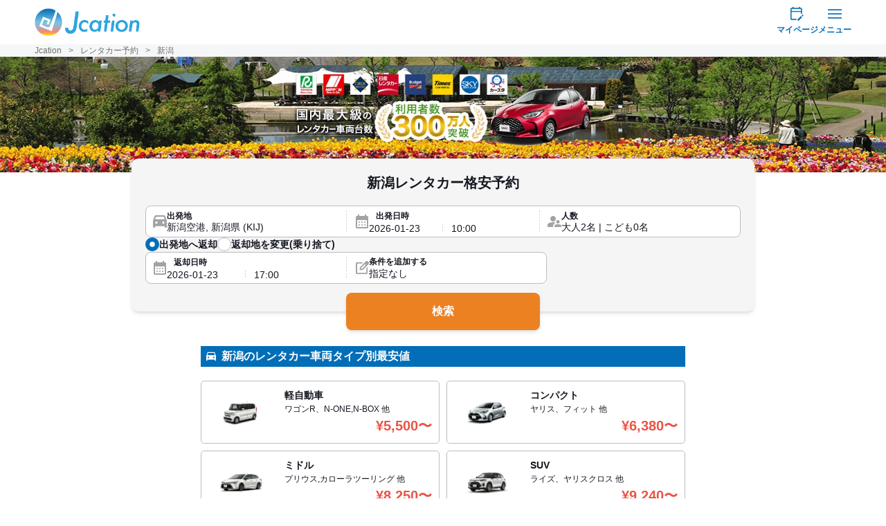

--- FILE ---
content_type: text/css
request_url: https://jcation.com/rentacar/travel-header-footer/css/jcation/header.css
body_size: 1476
content:
.jcation-header-footer_section_sns{align-items:center;border-bottom:1px solid #f5f6f7;border-top:1px solid #f5f6f7;display:flex;justify-content:center;min-height:50px}.jcation-header-footer_section_sns .jcation-header-footer_section_sns_img_wrap{display:block;height:35px;width:35px}.jcation-header-footer_section_sns .jcation-header-footer_section_sns_img_wrap:first-child{margin-right:10px}.jcation-header-footer_section_users{background:#f5f6f7;border-bottom:1px solid #f5f6f7;border-top:1px solid #f5f6f7;display:grid;gap:1px;grid-template-columns:repeat(1,minmax(0,1fr))}.jcation-header-footer_section_users .jcation-header-footer_section_user_item{align-items:center;background:#fff;display:flex;font-size:14px;justify-content:flex-start;min-height:50px;padding:15px 10px}.jcation-header-footer_section_clients{background:#f5f6f7;border-bottom:1px solid #f5f6f7;border-top:1px solid #f5f6f7;display:grid;gap:1px;grid-template-columns:repeat(1,minmax(0,1fr))}.jcation-header-footer_section_clients .jcation-header-footer_section_client_item{align-items:center;background:#fff;display:flex;font-size:14px;justify-content:flex-start;min-height:50px;padding:15px 10px}.jcation-header-footer_section_about{background:#f5f6f7;border-bottom:1px solid #f5f6f7;border-top:1px solid #f5f6f7;display:grid;gap:1px;grid-template-columns:repeat(1,minmax(0,1fr))}.jcation-header-footer_section_about .jcation-header-footer_section_about_item{align-items:center;background:#fff;display:flex;font-size:14px;justify-content:flex-start;min-height:50px;padding:15px 10px}.jcation-header-menu_item:not(:last-child){margin-bottom:60px}.jcation-header_section_title{align-items:center;display:flex;font-size:18px;font-weight:700;justify-content:flex-start;margin-bottom:20px;padding:0 10px}.jcation-service-list-button_content{display:grid;gap:10px;grid-template-columns:repeat(2,minmax(0,1fr));padding:0 10px}.jcation-service-list-button_content .jcation-service-list-button_content_item{border:1px solid #036eb8;border-radius:5px;display:grid;grid-template-rows:44px 24px;min-height:80px;padding:5px}.jcation-service-list-button_content .jcation-service-list-button_content_item>picture{height:25px;margin:auto;width:25px}.jcation-service-list-button_content .jcation-service-list-button_content_item .jcation-service-list-button_content_pkg_img{align-items:center;display:flex;justify-content:center}.jcation-service-list-button_content .jcation-service-list-button_content_item .jcation-service-list-button_content_pkg_img picture{height:25px;width:25px}.jcation-service-list-button_content .jcation-service-list-button_content_item .jcation-service-list-button_content_pkg_img picture:not(:last-child){margin-right:3px}.jcation-service-list-button_content .jcation-service-list-button_content_item .jcation-service-list-button_content_item_label{color:#036eb8;font-size:16px;font-weight:700;margin:auto}.jcation-for-user-who-already-reserved_content{padding:0 10px}.jcation-for-user-who-already-reserved_content a>.jcation-for-user-who-already-reserved_content_item{align-items:center;background-color:#ed6e2d;border-radius:7px;display:flex;height:auto;min-height:60px;padding:6px 25px;width:100%}.jcation-for-user-who-already-reserved_content a>.jcation-for-user-who-already-reserved_content_item picture{display:inline-block;height:25px;width:25px}.jcation-for-user-who-already-reserved_content a>.jcation-for-user-who-already-reserved_content_item .jcation-for-user-who-already-reserved_content_item_label{color:#fff;font-size:18px;font-weight:700}.jcation-for-user-who-already-reserved_content a>.jcation-for-user-who-already-reserved_content_item .jcation-for-user-who-already-reserved_content_item_border{background-color:#fff;height:100%;margin-left:20px;margin-right:10px;min-height:48px;width:1px}.jcation-header-footer_section_affiliate{background:#f5f6f7;border-bottom:1px solid #f5f6f7;border-top:1px solid #f5f6f7;display:grid;gap:1px;grid-template-columns:repeat(1,minmax(0,1fr))}.jcation-header-footer_section_affiliate .jcation-header-footer_section_affiliate_item{align-items:center;background:#fff;display:flex;font-size:14px;justify-content:flex-start;min-height:50px;padding:15px 10px}.jcation-header{background:#fff;color:#151721;font-family:Noto Sans JP,Helvetica Neue,Arial,Hiragino Kaku Gothic ProN,Hiragino Sans,Meiryo,sans-serif;margin:0 auto;padding:10px;position:relative}.jcation-header [x-cloak]{display:none!important}.jcation-header .sr-only{clip:rect(0,0,0,0);border-width:0;height:1px;margin:-1px;overflow:hidden;padding:0;position:absolute;white-space:nowrap;width:1px}.jcation-header img{display:block;height:100%;-o-object-fit:contain;object-fit:contain;-o-object-position:center;object-position:center;width:auto}.jcation-header ol,.jcation-header ul{list-style:none;margin:0;padding:0}.jcation-header .jcation-header_content{align-items:center;display:flex;gap:10px;justify-content:space-between}.jcation-header .jcation-header_content .jcation-header_content_left{display:inline-block;height:40px;position:relative;width:auto}.jcation-header .jcation-header_content .jcation-header_content_left .jcation-header_content_left_link,.jcation-header .jcation-header_content .jcation-header_content_left .jcation-header_content_left_link .jcation-header_content_left_link_img{display:block;height:100%;width:auto}.jcation-header .jcation-header_content .jcation-header_content_with_text_right{align-items:center;display:flex;flex:none;gap:10px}.jcation-header .jcation-header_content .jcation-header_content_right{align-items:center;display:flex;flex:none;gap:25px}@media (min-width:700px){.jcation-header .jcation-header_content .jcation-header_content_right{gap:30px}}.jcation-header .jcation-header_content .jcation-header_content_right_item{cursor:pointer}.jcation-header .jcation-header_content .jcation-header_content_right_item .jcation-header_content_right_item_selected_currency{color:#046eb8}.jcation-header .jcation-header_content .jcation-header_content_right picture,.jcation-header .jcation-header_content .jcation-header_content_right_item_picture{display:block;height:20px;margin:auto;width:20px}.jcation-header .jcation-header_content .jcation-header_content_right_item_label{color:#036eb8;font-size:12px;font-weight:700}.jcation-header .jcation-header_menu_wrap{inset:0;overflow:hidden;position:relative}.jcation-header .jcation-header_menu_wrap .jcation-header_menu_absolute{inset:0;overflow:hidden;position:absolute}.jcation-header .jcation-header_menu_wrap .jcation-header_menu_fixed{bottom:0;display:flex;max-width:100%;pointer-events:none;position:fixed;right:0;top:0;z-index:99999}.jcation-header .jcation-header_menu_wrap .jcation-header_menu_fixed .jcation-header_menu_screen{max-width:448px;pointer-events:auto;width:100vw}.jcation-header .jcation-header_menu_wrap .jcation-header_menu_fixed .jcation-header_menu_screen .jcation-header_menu_scroll{background:#fff;box-shadow:0 20px 25px -5px rgba(0,0,0,.1),0 8px 10px -6px rgba(0,0,0,.1);display:flex;flex-direction:column;height:100%;overflow-y:scroll}.jcation-header .jcation-header_menu_wrap .jcation-header_menu_fixed .jcation-header_menu_screen .jcation-header_menu_scroll .jcation-header_menu_header{padding:12px}.jcation-header .jcation-header_menu_wrap .jcation-header_menu_fixed .jcation-header_menu_screen .jcation-header_menu_scroll .jcation-header_menu_header .jcation-header_menu_header_left{align-items:center;display:flex;justify-content:space-between;width:100%}.jcation-header .jcation-header_menu_wrap .jcation-header_menu_fixed .jcation-header_menu_screen .jcation-header_menu_scroll .jcation-header_menu_header .jcation-header_menu_header_left .jcation-header_menu_header_left_img{display:block;height:40px;width:40px}.jcation-header .jcation-header_menu_wrap .jcation-header_menu_fixed .jcation-header_menu_screen .jcation-header_menu_scroll .jcation-header_menu_header .jcation-header_menu_header_left .jcation-header_menu_header_left_img.logo{align-items:center;display:flex;flex:auto;justify-content:center;max-width:calc(100% - 40px);padding-right:40px;width:auto}.jcation-header .jcation-header_menu_wrap .jcation-header_menu_fixed .jcation-header_menu_screen .jcation-header_menu_scroll .jcation-header_menu_header .jcation-header_menu_header_right{margin:-10px;padding:10px}.jcation-header .jcation-header_menu_wrap .jcation-header_menu_fixed .jcation-header_menu_screen .jcation-header_menu_scroll .jcation-header_menu_header .jcation-header_menu_header_right .jcation-header_menu_header_right_img{display:block;height:24px;width:24px}.jcation-header .jcation-header_menu_wrap .jcation-header_menu_fixed .jcation-header_menu_screen .jcation-header_menu_scroll .jcation-header_language_content_wrap{display:flow-root}.jcation-header .jcation-header_menu_wrap .jcation-header_menu_fixed .jcation-header_menu_screen .jcation-header_menu_scroll .jcation-header_language_content_wrap .jcation-header_language_content{margin-top:10px}.jcation-header .jcation-header_menu_wrap .jcation-header_menu_fixed .jcation-header_menu_screen .jcation-header_menu_scroll .jcation-header_language_content_wrap .jcation-header_language_content .jcation-header_language_content_item{align-items:center;display:flex;font-size:16px;font-weight:700;line-height:1;min-height:50px;padding:8px 12px}.jcation-header .jcation-header_menu_wrap .jcation-header_menu_fixed .jcation-header_menu_screen .jcation-header_menu_scroll .jcation-header_currency_content{margin-top:10px}.jcation-header .jcation-header_menu_wrap .jcation-header_menu_fixed .jcation-header_menu_screen .jcation-header_menu_scroll .jcation-header_currency_content .jcation-header_currency_content_note{background:#faf5da;border-radius:5px;font-size:14px;margin:0 auto 20px;padding:15px 10px;width:calc(100% - 20px)}.jcation-header .jcation-header_menu_wrap .jcation-header_menu_fixed .jcation-header_menu_screen .jcation-header_menu_scroll .jcation-header_currency_content .jcation-header_currency_content_item{align-items:center;background:url(https://jcation.com/rentacar/img/icon/arrow_right.webp) 100%/30px 30px no-repeat;border-top:1px solid #bcbdc1;cursor:pointer;display:flex;font-size:16px;gap:10px;line-height:1;min-height:50px;padding:8px 12px;width:100%}.jcation-header .jcation-header_menu_wrap .jcation-header_menu_fixed .jcation-header_menu_screen .jcation-header_menu_scroll .jcation-header_currency_content .jcation-header_currency_content_item:last-child{border-bottom:1px solid #bcbdc1}


--- FILE ---
content_type: text/css
request_url: https://jcation.com/rentacar/build/assets/app-159442dc.css
body_size: 21847
content:
*,:before,:after{box-sizing:border-box;border-width:0;border-style:solid;border-color:#e5e7eb}:before,:after{--tw-content: ""}html{line-height:1.5;-webkit-text-size-adjust:100%;-moz-tab-size:4;-o-tab-size:4;tab-size:4;font-family:ui-sans-serif,system-ui,-apple-system,BlinkMacSystemFont,Segoe UI,Roboto,Helvetica Neue,Arial,Noto Sans,sans-serif,"Apple Color Emoji","Segoe UI Emoji",Segoe UI Symbol,"Noto Color Emoji";font-feature-settings:normal;font-variation-settings:normal}body{margin:0;line-height:inherit}hr{height:0;color:inherit;border-top-width:1px}abbr:where([title]){-webkit-text-decoration:underline dotted;text-decoration:underline dotted}h1,h2,h3,h4,h5,h6{font-size:inherit;font-weight:inherit}a{color:inherit;text-decoration:inherit}b,strong{font-weight:bolder}code,kbd,samp,pre{font-family:ui-monospace,SFMono-Regular,Menlo,Monaco,Consolas,Liberation Mono,Courier New,monospace;font-size:1em}small{font-size:80%}sub,sup{font-size:75%;line-height:0;position:relative;vertical-align:baseline}sub{bottom:-.25em}sup{top:-.5em}table{text-indent:0;border-color:inherit;border-collapse:collapse}button,input,optgroup,select,textarea{font-family:inherit;font-feature-settings:inherit;font-variation-settings:inherit;font-size:100%;font-weight:inherit;line-height:inherit;color:inherit;margin:0;padding:0}button,select{text-transform:none}button,[type=button],[type=reset],[type=submit]{-webkit-appearance:button;background-color:transparent;background-image:none}:-moz-focusring{outline:auto}:-moz-ui-invalid{box-shadow:none}progress{vertical-align:baseline}::-webkit-inner-spin-button,::-webkit-outer-spin-button{height:auto}[type=search]{-webkit-appearance:textfield;outline-offset:-2px}::-webkit-search-decoration{-webkit-appearance:none}::-webkit-file-upload-button{-webkit-appearance:button;font:inherit}summary{display:list-item}blockquote,dl,dd,h1,h2,h3,h4,h5,h6,hr,figure,p,pre{margin:0}fieldset{margin:0;padding:0}legend{padding:0}ol,ul,menu{list-style:none;margin:0;padding:0}dialog{padding:0}textarea{resize:vertical}input::-moz-placeholder,textarea::-moz-placeholder{opacity:1;color:#9ca3af}input::placeholder,textarea::placeholder{opacity:1;color:#9ca3af}button,[role=button]{cursor:pointer}:disabled{cursor:default}img,svg,video,canvas,audio,iframe,embed,object{display:block;vertical-align:middle}img,video{max-width:100%;height:auto}[hidden]{display:none}[type=text],input:where(:not([type])),[type=email],[type=url],[type=password],[type=number],[type=date],[type=datetime-local],[type=month],[type=search],[type=tel],[type=time],[type=week],[multiple],textarea,select{-webkit-appearance:none;-moz-appearance:none;appearance:none;background-color:#fff;border-color:#6b7280;border-width:1px;border-radius:0;padding:.5rem .75rem;font-size:1rem;line-height:1.5rem;--tw-shadow: 0 0 #0000}[type=text]:focus,input:where(:not([type])):focus,[type=email]:focus,[type=url]:focus,[type=password]:focus,[type=number]:focus,[type=date]:focus,[type=datetime-local]:focus,[type=month]:focus,[type=search]:focus,[type=tel]:focus,[type=time]:focus,[type=week]:focus,[multiple]:focus,textarea:focus,select:focus{outline:2px solid transparent;outline-offset:2px;--tw-ring-inset: var(--tw-empty, );--tw-ring-offset-width: 0px;--tw-ring-offset-color: #fff;--tw-ring-color: #2563eb;--tw-ring-offset-shadow: var(--tw-ring-inset) 0 0 0 var(--tw-ring-offset-width) var(--tw-ring-offset-color);--tw-ring-shadow: var(--tw-ring-inset) 0 0 0 calc(1px + var(--tw-ring-offset-width)) var(--tw-ring-color);box-shadow:var(--tw-ring-offset-shadow),var(--tw-ring-shadow),var(--tw-shadow);border-color:#2563eb}input::-moz-placeholder,textarea::-moz-placeholder{color:#6b7280;opacity:1}input::placeholder,textarea::placeholder{color:#6b7280;opacity:1}::-webkit-datetime-edit-fields-wrapper{padding:0}::-webkit-date-and-time-value{min-height:1.5em}::-webkit-datetime-edit,::-webkit-datetime-edit-year-field,::-webkit-datetime-edit-month-field,::-webkit-datetime-edit-day-field,::-webkit-datetime-edit-hour-field,::-webkit-datetime-edit-minute-field,::-webkit-datetime-edit-second-field,::-webkit-datetime-edit-millisecond-field,::-webkit-datetime-edit-meridiem-field{padding-top:0;padding-bottom:0}select{background-image:url("data:image/svg+xml,%3csvg xmlns='http://www.w3.org/2000/svg' fill='none' viewBox='0 0 20 20'%3e%3cpath stroke='%236b7280' stroke-linecap='round' stroke-linejoin='round' stroke-width='1.5' d='M6 8l4 4 4-4'/%3e%3c/svg%3e");background-position:right .5rem center;background-repeat:no-repeat;background-size:1.5em 1.5em;padding-right:2.5rem;-webkit-print-color-adjust:exact;print-color-adjust:exact}[multiple],[size]:where(select:not([size="1"])){background-image:initial;background-position:initial;background-repeat:unset;background-size:initial;padding-right:.75rem;-webkit-print-color-adjust:unset;print-color-adjust:unset}[type=checkbox],[type=radio]{-webkit-appearance:none;-moz-appearance:none;appearance:none;padding:0;-webkit-print-color-adjust:exact;print-color-adjust:exact;display:inline-block;vertical-align:middle;background-origin:border-box;-webkit-user-select:none;-moz-user-select:none;user-select:none;flex-shrink:0;height:1rem;width:1rem;color:#2563eb;background-color:#fff;border-color:#6b7280;border-width:1px;--tw-shadow: 0 0 #0000}[type=checkbox]{border-radius:0}[type=radio]{border-radius:100%}[type=checkbox]:focus,[type=radio]:focus{outline:2px solid transparent;outline-offset:2px;--tw-ring-inset: var(--tw-empty, );--tw-ring-offset-width: 2px;--tw-ring-offset-color: #fff;--tw-ring-color: #2563eb;--tw-ring-offset-shadow: var(--tw-ring-inset) 0 0 0 var(--tw-ring-offset-width) var(--tw-ring-offset-color);--tw-ring-shadow: var(--tw-ring-inset) 0 0 0 calc(2px + var(--tw-ring-offset-width)) var(--tw-ring-color);box-shadow:var(--tw-ring-offset-shadow),var(--tw-ring-shadow),var(--tw-shadow)}[type=checkbox]:checked,[type=radio]:checked{border-color:transparent;background-color:currentColor;background-size:100% 100%;background-position:center;background-repeat:no-repeat}[type=checkbox]:checked{background-image:url("data:image/svg+xml,%3csvg viewBox='0 0 16 16' fill='white' xmlns='http://www.w3.org/2000/svg'%3e%3cpath d='M12.207 4.793a1 1 0 010 1.414l-5 5a1 1 0 01-1.414 0l-2-2a1 1 0 011.414-1.414L6.5 9.086l4.293-4.293a1 1 0 011.414 0z'/%3e%3c/svg%3e")}[type=radio]:checked{background-image:url("data:image/svg+xml,%3csvg viewBox='0 0 16 16' fill='white' xmlns='http://www.w3.org/2000/svg'%3e%3ccircle cx='8' cy='8' r='3'/%3e%3c/svg%3e")}[type=checkbox]:checked:hover,[type=checkbox]:checked:focus,[type=radio]:checked:hover,[type=radio]:checked:focus{border-color:transparent;background-color:currentColor}[type=checkbox]:indeterminate{background-image:url("data:image/svg+xml,%3csvg xmlns='http://www.w3.org/2000/svg' fill='none' viewBox='0 0 16 16'%3e%3cpath stroke='white' stroke-linecap='round' stroke-linejoin='round' stroke-width='2' d='M4 8h8'/%3e%3c/svg%3e");border-color:transparent;background-color:currentColor;background-size:100% 100%;background-position:center;background-repeat:no-repeat}[type=checkbox]:indeterminate:hover,[type=checkbox]:indeterminate:focus{border-color:transparent;background-color:currentColor}[type=file]{background:unset;border-color:inherit;border-width:0;border-radius:0;padding:0;font-size:unset;line-height:inherit}[type=file]:focus{outline:1px solid ButtonText;outline:1px auto -webkit-focus-ring-color}html{font-family:Helvetica Neue,Arial,Hiragino Kaku Gothic ProN,Hiragino Sans,Meiryo,sans-serif;color:#151721;touch-action:manipulation;-webkit-overflow-scrolling:touch!important}[x-cloak]{display:none!important}*,:before,:after{--tw-border-spacing-x: 0;--tw-border-spacing-y: 0;--tw-translate-x: 0;--tw-translate-y: 0;--tw-rotate: 0;--tw-skew-x: 0;--tw-skew-y: 0;--tw-scale-x: 1;--tw-scale-y: 1;--tw-pan-x: ;--tw-pan-y: ;--tw-pinch-zoom: ;--tw-scroll-snap-strictness: proximity;--tw-gradient-from-position: ;--tw-gradient-via-position: ;--tw-gradient-to-position: ;--tw-ordinal: ;--tw-slashed-zero: ;--tw-numeric-figure: ;--tw-numeric-spacing: ;--tw-numeric-fraction: ;--tw-ring-inset: ;--tw-ring-offset-width: 0px;--tw-ring-offset-color: #fff;--tw-ring-color: rgb(59 130 246 / .5);--tw-ring-offset-shadow: 0 0 #0000;--tw-ring-shadow: 0 0 #0000;--tw-shadow: 0 0 #0000;--tw-shadow-colored: 0 0 #0000;--tw-blur: ;--tw-brightness: ;--tw-contrast: ;--tw-grayscale: ;--tw-hue-rotate: ;--tw-invert: ;--tw-saturate: ;--tw-sepia: ;--tw-drop-shadow: ;--tw-backdrop-blur: ;--tw-backdrop-brightness: ;--tw-backdrop-contrast: ;--tw-backdrop-grayscale: ;--tw-backdrop-hue-rotate: ;--tw-backdrop-invert: ;--tw-backdrop-opacity: ;--tw-backdrop-saturate: ;--tw-backdrop-sepia: }::backdrop{--tw-border-spacing-x: 0;--tw-border-spacing-y: 0;--tw-translate-x: 0;--tw-translate-y: 0;--tw-rotate: 0;--tw-skew-x: 0;--tw-skew-y: 0;--tw-scale-x: 1;--tw-scale-y: 1;--tw-pan-x: ;--tw-pan-y: ;--tw-pinch-zoom: ;--tw-scroll-snap-strictness: proximity;--tw-gradient-from-position: ;--tw-gradient-via-position: ;--tw-gradient-to-position: ;--tw-ordinal: ;--tw-slashed-zero: ;--tw-numeric-figure: ;--tw-numeric-spacing: ;--tw-numeric-fraction: ;--tw-ring-inset: ;--tw-ring-offset-width: 0px;--tw-ring-offset-color: #fff;--tw-ring-color: rgb(59 130 246 / .5);--tw-ring-offset-shadow: 0 0 #0000;--tw-ring-shadow: 0 0 #0000;--tw-shadow: 0 0 #0000;--tw-shadow-colored: 0 0 #0000;--tw-blur: ;--tw-brightness: ;--tw-contrast: ;--tw-grayscale: ;--tw-hue-rotate: ;--tw-invert: ;--tw-saturate: ;--tw-sepia: ;--tw-drop-shadow: ;--tw-backdrop-blur: ;--tw-backdrop-brightness: ;--tw-backdrop-contrast: ;--tw-backdrop-grayscale: ;--tw-backdrop-hue-rotate: ;--tw-backdrop-invert: ;--tw-backdrop-opacity: ;--tw-backdrop-saturate: ;--tw-backdrop-sepia: }.\!container{width:100%!important}.container{width:100%}@media (min-width: 700px){.\!container{max-width:700px!important}.container{max-width:700px}}@media (min-width: 768px){.\!container{max-width:768px!important}.container{max-width:768px}}@media (min-width: 1024px){.\!container{max-width:1024px!important}.container{max-width:1024px}}@media (min-width: 1280px){.\!container{max-width:1280px!important}.container{max-width:1280px}}@media (min-width: 1536px){.\!container{max-width:1536px!important}.container{max-width:1536px}}.aspect-h-9{--tw-aspect-h: 9}.aspect-w-16{position:relative;padding-bottom:calc(var(--tw-aspect-h) / var(--tw-aspect-w) * 100%);--tw-aspect-w: 16}.aspect-w-16>*{position:absolute;height:100%;width:100%;top:0;right:0;bottom:0;left:0}.starRating{position:relative;z-index:0;display:inline-block;white-space:nowrap;color:#dbdbdb}.starRating:before,.starRating:after{content:"★★★★★";-webkit-text-stroke:.5px #dbdbdb;text-stroke:.5px #dbdbdb;text-shadow:.5px .5px 0 #dbdbdb,-.5px -.5px 0 #dbdbdb,-.5px .5px 0 #dbdbdb,.5px -.5px 0 #dbdbdb,0px .5px 0 #dbdbdb,0 -.5px 0 #dbdbdb,-.5px 0 0 #dbdbdb,.5px 0 0 #dbdbdb}.starRating:after{position:absolute;z-index:1;top:0;left:0;overflow:hidden;white-space:nowrap;color:#ed6e2d;-webkit-text-stroke:.5px #ed6e2d;text-stroke:.5px #ed6e2d;text-shadow:.5px .5px 0 #ed6e2d,-.5px -.5px 0 #ed6e2d,-.5px .5px 0 #ed6e2d,.5px -.5px 0 #ed6e2d,0px .5px 0 #ed6e2d,0 -.5px 0 #ed6e2d,-.5px 0 0 #ed6e2d,.5px 0 0 #ed6e2d}.starRating[data-rate="0"]:after{width:0%}.starRating[data-rate="0.0"]:after{width:0%}.starRating[data-rate="0.1"]:after{width:2%}.starRating[data-rate="0.2"]:after{width:4%}.starRating[data-rate="0.3"]:after{width:6%}.starRating[data-rate="0.4"]:after{width:8%}.starRating[data-rate="0.5"]:after{width:10%}.starRating[data-rate="0.6"]:after{width:12%}.starRating[data-rate="0.7"]:after{width:14%}.starRating[data-rate="0.8"]:after{width:16%}.starRating[data-rate="0.9"]:after{width:18%}.starRating[data-rate="1"]:after{width:20%}.starRating[data-rate="1.0"]:after{width:20%}.starRating[data-rate="1.1"]:after{width:22%}.starRating[data-rate="1.2"]:after{width:24%}.starRating[data-rate="1.3"]:after{width:26%}.starRating[data-rate="1.4"]:after{width:28%}.starRating[data-rate="1.5"]:after{width:30%}.starRating[data-rate="1.6"]:after{width:32%}.starRating[data-rate="1.7"]:after{width:34%}.starRating[data-rate="1.8"]:after{width:36%}.starRating[data-rate="1.9"]:after{width:38%}.starRating[data-rate="2"]:after{width:40%}.starRating[data-rate="2.0"]:after{width:40%}.starRating[data-rate="2.1"]:after{width:42%}.starRating[data-rate="2.2"]:after{width:44%}.starRating[data-rate="2.3"]:after{width:46%}.starRating[data-rate="2.4"]:after{width:48%}.starRating[data-rate="2.5"]:after{width:50%}.starRating[data-rate="2.6"]:after{width:52%}.starRating[data-rate="2.7"]:after{width:54%}.starRating[data-rate="2.8"]:after{width:56%}.starRating[data-rate="2.9"]:after{width:58%}.starRating[data-rate="3"]:after{width:60%}.starRating[data-rate="3.0"]:after{width:60%}.starRating[data-rate="3.1"]:after{width:62%}.starRating[data-rate="3.2"]:after{width:64%}.starRating[data-rate="3.3"]:after{width:66%}.starRating[data-rate="3.4"]:after{width:68%}.starRating[data-rate="3.5"]:after{width:70%}.starRating[data-rate="3.6"]:after{width:72%}.starRating[data-rate="3.7"]:after{width:74%}.starRating[data-rate="3.8"]:after{width:76%}.starRating[data-rate="3.9"]:after{width:78%}.starRating[data-rate="4"]:after{width:80%}.starRating[data-rate="4.0"]:after{width:80%}.starRating[data-rate="4.1"]:after{width:82%}.starRating[data-rate="4.2"]:after{width:84%}.starRating[data-rate="4.3"]:after{width:86%}.starRating[data-rate="4.4"]:after{width:88%}.starRating[data-rate="4.5"]:after{width:90%}.starRating[data-rate="4.6"]:after{width:92%}.starRating[data-rate="4.7"]:after{width:94%}.starRating[data-rate="4.8"]:after{width:96%}.starRating[data-rate="4.9"]:after{width:98%}.starRating[data-rate="5"]:after{width:100%}.starRating[data-rate="5.0"]:after{width:100%}.sr-only{position:absolute;width:1px;height:1px;padding:0;margin:-1px;overflow:hidden;clip:rect(0,0,0,0);white-space:nowrap;border-width:0}.pointer-events-none{pointer-events:none}.pointer-events-auto{pointer-events:auto}.static{position:static}.fixed{position:fixed}.absolute{position:absolute}.relative{position:relative}.sticky{position:sticky}.inset-0{top:0;right:0;bottom:0;left:0}.inset-x-2\/4{left:50%;right:50%}.inset-y-0{top:0;bottom:0}.-bottom-\[24px\]{bottom:-24px}.bottom-0{bottom:0}.bottom-\[-2px\]{bottom:-2px}.bottom-\[100px\]{bottom:100px}.left-0{left:0}.left-1\/2{left:50%}.left-\[17px\]{left:17px}.left-\[50\%\]{left:50%}.right-0{right:0}.right-\[10px\]{right:10px}.right-\[20px\]{right:20px}.right-\[5px\]{right:5px}.top-0{top:0}.top-1\/2{top:50%}.top-5{top:1.25rem}.top-\[35\%\]{top:35%}.top-\[50\%\]{top:50%}.z-10{z-index:10}.z-20{z-index:20}.z-\[1001\]{z-index:1001}.z-\[1002\]{z-index:1002}.z-\[1050\]{z-index:1050}.z-\[10\]{z-index:10}.z-\[1100\]{z-index:1100}.z-\[1200\]{z-index:1200}.z-\[1250\]{z-index:1250}.z-\[1\]{z-index:1}.col-span-1{grid-column:span 1 / span 1}.col-span-2{grid-column:span 2 / span 2}.col-span-3{grid-column:span 3 / span 3}.col-span-4{grid-column:span 4 / span 4}.col-span-5{grid-column:span 5 / span 5}.col-span-6{grid-column:span 6 / span 6}.col-span-7{grid-column:span 7 / span 7}.col-span-8{grid-column:span 8 / span 8}.float-right{float:right}.m-\[10px\]{margin:10px}.m-\[20px_10px\]{margin:20px 10px}.m-auto{margin:auto}.mx-1{margin-left:.25rem;margin-right:.25rem}.mx-\[10px\]{margin-left:10px;margin-right:10px}.mx-\[2px\]{margin-left:2px;margin-right:2px}.mx-\[50px\]{margin-left:50px;margin-right:50px}.mx-\[5px\;\],.mx-\[5px\]{margin-left:5px;margin-right:5px}.mx-\[auto\],.mx-auto{margin-left:auto;margin-right:auto}.my-4{margin-top:1rem;margin-bottom:1rem}.my-\[10px\]{margin-top:10px;margin-bottom:10px}.my-\[15px\]{margin-top:15px;margin-bottom:15px}.my-\[20px\]{margin-top:20px;margin-bottom:20px}.my-\[30px\]{margin-top:30px;margin-bottom:30px}.my-\[40px\]{margin-top:40px;margin-bottom:40px}.my-\[45px\]{margin-top:45px;margin-bottom:45px}.my-\[50px\]{margin-top:50px;margin-bottom:50px}.my-\[5px\]{margin-top:5px;margin-bottom:5px}.my-\[60px\]{margin-top:60px;margin-bottom:60px}.-mt-\[60px\]{margin-top:-60px}.mb-2{margin-bottom:.5rem}.mb-3{margin-bottom:.75rem}.mb-\[100px\]{margin-bottom:100px}.mb-\[10px\]{margin-bottom:10px}.mb-\[15px\]{margin-bottom:15px}.mb-\[18px\]{margin-bottom:18px}.mb-\[20px\]{margin-bottom:20px}.mb-\[30px\]{margin-bottom:30px}.mb-\[40px\]{margin-bottom:40px}.mb-\[45px\]{margin-bottom:45px}.mb-\[4px\]{margin-bottom:4px}.mb-\[50px\]{margin-bottom:50px}.mb-\[5px\]{margin-bottom:5px}.mb-\[60px\]{margin-bottom:60px}.mb-\[65px\]{margin-bottom:65px}.mb-\[90px\]{margin-bottom:90px}.mb-auto{margin-bottom:auto}.ml-0{margin-left:0}.ml-\[0\.5em\]{margin-left:.5em}.ml-\[10px\]{margin-left:10px}.ml-\[15px\]{margin-left:15px}.ml-\[160px\]{margin-left:160px}.ml-\[19px\]{margin-left:19px}.ml-\[1em\]{margin-left:1em}.ml-\[20px\]{margin-left:20px}.ml-\[3px\]{margin-left:3px}.ml-\[5px\]{margin-left:5px}.mr-1{margin-right:.25rem}.mr-\[0\.5em\]{margin-right:.5em}.mr-\[1\.5em\]{margin-right:1.5em}.mr-\[10px\]{margin-right:10px}.mr-\[15px\]{margin-right:15px}.mr-\[25px\]{margin-right:25px}.mr-\[2px\]{margin-right:2px}.mr-\[30px\]{margin-right:30px}.mr-\[3px\]{margin-right:3px}.mr-\[40px\]{margin-right:40px}.mr-\[5px\]{margin-right:5px}.mt-1{margin-top:.25rem}.mt-2{margin-top:.5rem}.mt-\[-10px\]{margin-top:-10px}.mt-\[-20px\]{margin-top:-20px}.mt-\[-70px\]{margin-top:-70px}.mt-\[-80px\]{margin-top:-80px}.mt-\[-90px\]{margin-top:-90px}.mt-\[0\.5em\]{margin-top:.5em}.mt-\[100px\]{margin-top:100px}.mt-\[10px\]{margin-top:10px}.mt-\[15px\]{margin-top:15px}.mt-\[20px\]{margin-top:20px}.mt-\[25px\]{margin-top:25px}.mt-\[2px\]{margin-top:2px}.mt-\[30px\]{margin-top:30px}.mt-\[40px\]{margin-top:40px}.mt-\[50px\]{margin-top:50px}.mt-\[5px\]{margin-top:5px}.mt-\[60px\]{margin-top:60px}.mt-\[6px\]{margin-top:6px}.mt-\[7px\]{margin-top:7px}.mt-auto{margin-top:auto}.line-clamp-1{overflow:hidden;display:-webkit-box;-webkit-box-orient:vertical;-webkit-line-clamp:1}.line-clamp-2{overflow:hidden;display:-webkit-box;-webkit-box-orient:vertical;-webkit-line-clamp:2}.block{display:block}.inline-block{display:inline-block}.inline{display:inline}.flex{display:flex}.inline-flex{display:inline-flex}.table{display:table}.grid{display:grid}.contents{display:contents}.hidden{display:none}.h-1\/2{height:50%}.h-5{height:1.25rem}.h-\[100px\]{height:100px}.h-\[10px\]{height:10px}.h-\[113px\]{height:113px}.h-\[125px\]{height:125px}.h-\[130px\]{height:130px}.h-\[13px\]{height:13px}.h-\[14px\]{height:14px}.h-\[150px\]{height:150px}.h-\[15px\]{height:15px}.h-\[16px\]{height:16px}.h-\[170px\]{height:170px}.h-\[172px\]{height:172px}.h-\[18px\]{height:18px}.h-\[191px\]{height:191px}.h-\[1em\]{height:1em}.h-\[200px\]{height:200px}.h-\[204px\]{height:204px}.h-\[20px\]{height:20px}.h-\[21\.5px\]{height:21.5px}.h-\[217px\]{height:217px}.h-\[21px\]{height:21px}.h-\[23px\]{height:23px}.h-\[240px\]{height:240px}.h-\[24px\]{height:24px}.h-\[250px\]{height:250px}.h-\[25px\]{height:25px}.h-\[270px\]{height:270px}.h-\[280px\]{height:280px}.h-\[300px\]{height:300px}.h-\[30px\]{height:30px}.h-\[330px\]{height:330px}.h-\[34px\]{height:34px}.h-\[35px\]{height:35px}.h-\[375px\]{height:375px}.h-\[39px\]{height:39px}.h-\[40px\]{height:40px}.h-\[44px\]{height:44px}.h-\[45px\]{height:45px}.h-\[46px\]{height:46px}.h-\[48px\]{height:48px}.h-\[50px\]{height:50px}.h-\[56px\]{height:56px}.h-\[60px\]{height:60px}.h-\[63px\]{height:63px}.h-\[66px\]{height:66px}.h-\[68px\]{height:68px}.h-\[69px\]{height:69px}.h-\[70\%\]{height:70%}.h-\[80px\]{height:80px}.h-\[90px\]{height:90px}.h-\[91px\]{height:91px}.h-\[calc\(tan\(60deg\)\*10px\/2\)\]{height:calc(tan(60deg)*10px/2)}.h-auto{height:auto}.h-fit{height:-moz-fit-content;height:fit-content}.h-full{height:100%}.h-screen{height:100vh}.max-h-40{max-height:10rem}.max-h-\[250px\]{max-height:250px}.max-h-\[300px\]{max-height:300px}.max-h-\[30px\]{max-height:30px}.max-h-\[37px\]{max-height:37px}.max-h-\[384px\]{max-height:384px}.max-h-\[64px\]{max-height:64px}.max-h-\[66px\]{max-height:66px}.max-h-\[calc\(100vh-16px\)\]{max-height:calc(100vh - 16px)}.min-h-\[160px\]{min-height:160px}.min-h-\[16px\]{min-height:16px}.min-h-\[200px\]{min-height:200px}.min-h-\[214px\]{min-height:214px}.min-h-\[40px\]{min-height:40px}.min-h-\[42px\]{min-height:42px}.min-h-\[44px\]{min-height:44px}.min-h-\[45px\]{min-height:45px}.min-h-\[50px\]{min-height:50px}.\!w-\[calc\(860px\/3\)\]{width:calc(860px / 3)!important}.w-1\/2{width:50%}.w-1\/3{width:33.333333%}.w-16{width:4rem}.w-2\/12{width:16.666667%}.w-3\/12{width:25%}.w-4\/12{width:33.333333%}.w-5{width:1.25rem}.w-56{width:14rem}.w-8\/12{width:66.666667%}.w-\[100\%\]{width:100%}.w-\[100px\]{width:100px}.w-\[10px\]{width:10px}.w-\[110px\]{width:110px}.w-\[123px\]{width:123px}.w-\[130px\]{width:130px}.w-\[13px\]{width:13px}.w-\[14\.2857\%\]{width:14.2857%}.w-\[145px\]{width:145px}.w-\[14px\]{width:14px}.w-\[150px\]{width:150px}.w-\[15px\]{width:15px}.w-\[160px\]{width:160px}.w-\[16px\]{width:16px}.w-\[170px\]{width:170px}.w-\[180px\]{width:180px}.w-\[1px\]{width:1px}.w-\[200px\]{width:200px}.w-\[20px\]{width:20px}.w-\[21px\]{width:21px}.w-\[23px\]{width:23px}.w-\[240px\]{width:240px}.w-\[243px\]{width:243px}.w-\[24px\]{width:24px}.w-\[250px\]{width:250px}.w-\[25px\]{width:25px}.w-\[260px\]{width:260px}.w-\[261px\]{width:261px}.w-\[270px\]{width:270px}.w-\[280px\]{width:280px}.w-\[300px\]{width:300px}.w-\[30px\]{width:30px}.w-\[310px\]{width:310px}.w-\[330px\]{width:330px}.w-\[34px\]{width:34px}.w-\[355px\]{width:355px}.w-\[35px\]{width:35px}.w-\[375px\]{width:375px}.w-\[40\%\]{width:40%}.w-\[40px\]{width:40px}.w-\[44px\]{width:44px}.w-\[45px\]{width:45px}.w-\[46px\]{width:46px}.w-\[50px\]{width:50px}.w-\[56px\]{width:56px}.w-\[5em\]{width:5em}.w-\[600px\]{width:600px}.w-\[60px\]{width:60px}.w-\[61px\]{width:61px}.w-\[66px\]{width:66px}.w-\[6em\]{width:6em}.w-\[700px\]{width:700px}.w-\[70px\]{width:70px}.w-\[76px\]{width:76px}.w-\[79px\]{width:79px}.w-\[80\%\]{width:80%}.w-\[80px\]{width:80px}.w-\[840px\]{width:840px}.w-\[8px\]{width:8px}.w-\[90px\]{width:90px}.w-\[91\.5px\]{width:91.5px}.w-\[93px\]{width:93px}.w-\[950px\]{width:950px}.w-\[95px\]{width:95px}.w-\[97px\]{width:97px}.w-\[calc\(100\%-20px\)\]{width:calc(100% - 20px)}.w-\[calc\(50\%-1px\)\]{width:calc(50% - 1px)}.w-\[calc\(50\%-20px\)\]{width:calc(50% - 20px)}.w-\[calc\(860px\/3\)\]{width:calc(860px / 3)}.w-auto{width:auto}.w-fit{width:-moz-fit-content;width:fit-content}.w-full{width:100%}.w-screen{width:100vw}.min-w-\[130px\]{min-width:130px}.min-w-\[150px\]{min-width:150px}.min-w-\[160px\]{min-width:160px}.min-w-\[200px\]{min-width:200px}.min-w-\[250px\]{min-width:250px}.min-w-\[260px\]{min-width:260px}.min-w-\[280px\]{min-width:280px}.min-w-\[300px\]{min-width:300px}.min-w-\[355px\]{min-width:355px}.min-w-\[66px\]{min-width:66px}.min-w-\[70px\]{min-width:70px}.min-w-\[860px\]{min-width:860px}.min-w-full{min-width:100%}.min-w-max{min-width:-moz-max-content;min-width:max-content}.max-w-\[1000px\]{max-width:1000px}.max-w-\[1100px\]{max-width:1100px}.max-w-\[1200px\]{max-width:1200px}.max-w-\[132px\]{max-width:132px}.max-w-\[1920px\]{max-width:1920px}.max-w-\[200px\]{max-width:200px}.max-w-\[220px\]{max-width:220px}.max-w-\[260px\]{max-width:260px}.max-w-\[280px\]{max-width:280px}.max-w-\[300px\]{max-width:300px}.max-w-\[30px\]{max-width:30px}.max-w-\[330px\]{max-width:330px}.max-w-\[335px\]{max-width:335px}.max-w-\[355px\]{max-width:355px}.max-w-\[360px\]{max-width:360px}.max-w-\[370px\]{max-width:370px}.max-w-\[375px\]{max-width:375px}.max-w-\[37px\]{max-width:37px}.max-w-\[380px\]{max-width:380px}.max-w-\[400px\]{max-width:400px}.max-w-\[500px\]{max-width:500px}.max-w-\[512px\]{max-width:512px}.max-w-\[52\.693\%\]{max-width:52.693%}.max-w-\[600px\]{max-width:600px}.max-w-\[612px\]{max-width:612px}.max-w-\[64px\]{max-width:64px}.max-w-\[66px\]{max-width:66px}.max-w-\[700px\]{max-width:700px}.max-w-\[719px\]{max-width:719px}.max-w-\[765px\]{max-width:765px}.max-w-\[800px\]{max-width:800px}.max-w-\[830px\]{max-width:830px}.max-w-\[840px\]{max-width:840px}.max-w-\[85\%\]{max-width:85%}.max-w-\[900px\]{max-width:900px}.max-w-full{max-width:100%}.max-w-max{max-width:-moz-max-content;max-width:max-content}.flex-1{flex:1 1 0%}.flex-none{flex:none}.flex-shrink-0,.shrink-0{flex-shrink:0}.basis-auto{flex-basis:auto}.basis-full{flex-basis:100%}.table-auto{table-layout:auto}.border-collapse{border-collapse:collapse}.origin-top-right{transform-origin:top right}.-translate-x-1\/2{--tw-translate-x: -50%;transform:translate(var(--tw-translate-x),var(--tw-translate-y)) rotate(var(--tw-rotate)) skew(var(--tw-skew-x)) skewY(var(--tw-skew-y)) scaleX(var(--tw-scale-x)) scaleY(var(--tw-scale-y))}.-translate-y-1\/2{--tw-translate-y: -50%;transform:translate(var(--tw-translate-x),var(--tw-translate-y)) rotate(var(--tw-rotate)) skew(var(--tw-skew-x)) skewY(var(--tw-skew-y)) scaleX(var(--tw-scale-x)) scaleY(var(--tw-scale-y))}.-translate-y-\[5px\]{--tw-translate-y: -5px;transform:translate(var(--tw-translate-x),var(--tw-translate-y)) rotate(var(--tw-rotate)) skew(var(--tw-skew-x)) skewY(var(--tw-skew-y)) scaleX(var(--tw-scale-x)) scaleY(var(--tw-scale-y))}.translate-x-0{--tw-translate-x: 0px;transform:translate(var(--tw-translate-x),var(--tw-translate-y)) rotate(var(--tw-rotate)) skew(var(--tw-skew-x)) skewY(var(--tw-skew-y)) scaleX(var(--tw-scale-x)) scaleY(var(--tw-scale-y))}.translate-x-\[-50\%\]{--tw-translate-x: -50%;transform:translate(var(--tw-translate-x),var(--tw-translate-y)) rotate(var(--tw-rotate)) skew(var(--tw-skew-x)) skewY(var(--tw-skew-y)) scaleX(var(--tw-scale-x)) scaleY(var(--tw-scale-y))}.translate-x-full{--tw-translate-x: 100%;transform:translate(var(--tw-translate-x),var(--tw-translate-y)) rotate(var(--tw-rotate)) skew(var(--tw-skew-x)) skewY(var(--tw-skew-y)) scaleX(var(--tw-scale-x)) scaleY(var(--tw-scale-y))}.translate-y-\[-50\%\]{--tw-translate-y: -50%;transform:translate(var(--tw-translate-x),var(--tw-translate-y)) rotate(var(--tw-rotate)) skew(var(--tw-skew-x)) skewY(var(--tw-skew-y)) scaleX(var(--tw-scale-x)) scaleY(var(--tw-scale-y))}.translate-y-\[50\%\]{--tw-translate-y: 50%;transform:translate(var(--tw-translate-x),var(--tw-translate-y)) rotate(var(--tw-rotate)) skew(var(--tw-skew-x)) skewY(var(--tw-skew-y)) scaleX(var(--tw-scale-x)) scaleY(var(--tw-scale-y))}.transform{transform:translate(var(--tw-translate-x),var(--tw-translate-y)) rotate(var(--tw-rotate)) skew(var(--tw-skew-x)) skewY(var(--tw-skew-y)) scaleX(var(--tw-scale-x)) scaleY(var(--tw-scale-y))}@keyframes pulse{50%{opacity:0}}.animate-pulse{animation:pulse 2s cubic-bezier(.4,0,.6,1) infinite}.cursor-default{cursor:default}.cursor-pointer{cursor:pointer}.touch-auto{touch-action:auto}.resize{resize:both}.list-decimal{list-style-type:decimal}.list-disc{list-style-type:disc}.grid-cols-1{grid-template-columns:repeat(1,minmax(0,1fr))}.grid-cols-2{grid-template-columns:repeat(2,minmax(0,1fr))}.grid-cols-3{grid-template-columns:repeat(3,minmax(0,1fr))}.grid-cols-4{grid-template-columns:repeat(4,minmax(0,1fr))}.grid-cols-6{grid-template-columns:repeat(6,minmax(0,1fr))}.grid-cols-7{grid-template-columns:repeat(7,minmax(0,1fr))}.grid-cols-8{grid-template-columns:repeat(8,minmax(0,1fr))}.flex-row{flex-direction:row}.flex-row-reverse{flex-direction:row-reverse}.flex-col{flex-direction:column}.flex-col-reverse{flex-direction:column-reverse}.flex-wrap{flex-wrap:wrap}.flex-nowrap{flex-wrap:nowrap}.place-content-center{place-content:center}.place-items-center{place-items:center}.content-center{align-content:center}.items-start{align-items:flex-start}.items-end{align-items:flex-end}.items-center{align-items:center}.items-baseline{align-items:baseline}.items-stretch{align-items:stretch}.justify-start{justify-content:flex-start}.justify-end{justify-content:flex-end}.justify-center{justify-content:center}.justify-between{justify-content:space-between}.justify-around{justify-content:space-around}.justify-evenly{justify-content:space-evenly}.justify-stretch{justify-content:stretch}.justify-items-start{justify-items:start}.justify-items-center{justify-items:center}.gap-0{gap:0px}.gap-1{gap:.25rem}.gap-2{gap:.5rem}.gap-6{gap:1.5rem}.gap-\[10px\]{gap:10px}.gap-\[15px\]{gap:15px}.gap-\[16px\]{gap:16px}.gap-\[20px\]{gap:20px}.gap-\[25px\]{gap:25px}.gap-\[30px\]{gap:30px}.gap-\[3px\]{gap:3px}.gap-\[40px\]{gap:40px}.gap-\[50px\]{gap:50px}.gap-\[5px\]{gap:5px}.gap-\[5px_10px\]{gap:5px 10px}.gap-\[7px\]{gap:7px}.gap-px{gap:1px}.gap-x-8{-moz-column-gap:2rem;column-gap:2rem}.gap-x-\[10px\]{-moz-column-gap:10px;column-gap:10px}.gap-x-\[15px\]{-moz-column-gap:15px;column-gap:15px}.gap-x-\[2px\]{-moz-column-gap:2px;column-gap:2px}.gap-x-\[3px\]{-moz-column-gap:3px;column-gap:3px}.gap-x-\[5px\]{-moz-column-gap:5px;column-gap:5px}.gap-x-\[8px\]{-moz-column-gap:8px;column-gap:8px}.gap-y-4{row-gap:1rem}.gap-y-\[10px\]{row-gap:10px}.gap-y-\[30px\]{row-gap:30px}.gap-y-\[4px\]{row-gap:4px}.gap-y-\[5px\]{row-gap:5px}.space-x-1>:not([hidden])~:not([hidden]){--tw-space-x-reverse: 0;margin-right:calc(.25rem * var(--tw-space-x-reverse));margin-left:calc(.25rem * calc(1 - var(--tw-space-x-reverse)))}.space-x-4>:not([hidden])~:not([hidden]){--tw-space-x-reverse: 0;margin-right:calc(1rem * var(--tw-space-x-reverse));margin-left:calc(1rem * calc(1 - var(--tw-space-x-reverse)))}.space-x-5>:not([hidden])~:not([hidden]){--tw-space-x-reverse: 0;margin-right:calc(1.25rem * var(--tw-space-x-reverse));margin-left:calc(1.25rem * calc(1 - var(--tw-space-x-reverse)))}.space-x-\[10px\]>:not([hidden])~:not([hidden]){--tw-space-x-reverse: 0;margin-right:calc(10px * var(--tw-space-x-reverse));margin-left:calc(10px * calc(1 - var(--tw-space-x-reverse)))}.space-x-\[5px\]>:not([hidden])~:not([hidden]){--tw-space-x-reverse: 0;margin-right:calc(5px * var(--tw-space-x-reverse));margin-left:calc(5px * calc(1 - var(--tw-space-x-reverse)))}.space-y-1>:not([hidden])~:not([hidden]){--tw-space-y-reverse: 0;margin-top:calc(.25rem * calc(1 - var(--tw-space-y-reverse)));margin-bottom:calc(.25rem * var(--tw-space-y-reverse))}.space-y-\[10px\]>:not([hidden])~:not([hidden]){--tw-space-y-reverse: 0;margin-top:calc(10px * calc(1 - var(--tw-space-y-reverse)));margin-bottom:calc(10px * var(--tw-space-y-reverse))}.space-y-\[15px\]>:not([hidden])~:not([hidden]){--tw-space-y-reverse: 0;margin-top:calc(15px * calc(1 - var(--tw-space-y-reverse)));margin-bottom:calc(15px * var(--tw-space-y-reverse))}.space-y-\[20px\]>:not([hidden])~:not([hidden]){--tw-space-y-reverse: 0;margin-top:calc(20px * calc(1 - var(--tw-space-y-reverse)));margin-bottom:calc(20px * var(--tw-space-y-reverse))}.space-y-\[5px\]>:not([hidden])~:not([hidden]){--tw-space-y-reverse: 0;margin-top:calc(5px * calc(1 - var(--tw-space-y-reverse)));margin-bottom:calc(5px * var(--tw-space-y-reverse))}.divide-x>:not([hidden])~:not([hidden]){--tw-divide-x-reverse: 0;border-right-width:calc(1px * var(--tw-divide-x-reverse));border-left-width:calc(1px * calc(1 - var(--tw-divide-x-reverse)))}.divide-x-\[2px\]>:not([hidden])~:not([hidden]){--tw-divide-x-reverse: 0;border-right-width:calc(2px * var(--tw-divide-x-reverse));border-left-width:calc(2px * calc(1 - var(--tw-divide-x-reverse)))}.divide-y>:not([hidden])~:not([hidden]){--tw-divide-y-reverse: 0;border-top-width:calc(1px * calc(1 - var(--tw-divide-y-reverse)));border-bottom-width:calc(1px * var(--tw-divide-y-reverse))}.divide-y-\[2px\]>:not([hidden])~:not([hidden]){--tw-divide-y-reverse: 0;border-top-width:calc(2px * calc(1 - var(--tw-divide-y-reverse)));border-bottom-width:calc(2px * var(--tw-divide-y-reverse))}.divide-dashed>:not([hidden])~:not([hidden]){border-style:dashed}.divide-\[\#707070\]>:not([hidden])~:not([hidden]){--tw-divide-opacity: 1;border-color:rgb(112 112 112 / var(--tw-divide-opacity))}.divide-\[\#b2b2b2\]>:not([hidden])~:not([hidden]){--tw-divide-opacity: 1;border-color:rgb(178 178 178 / var(--tw-divide-opacity))}.divide-\[\#bcbdc1\]>:not([hidden])~:not([hidden]){--tw-divide-opacity: 1;border-color:rgb(188 189 193 / var(--tw-divide-opacity))}.divide-\[\#ccc\]>:not([hidden])~:not([hidden]){--tw-divide-opacity: 1;border-color:rgb(204 204 204 / var(--tw-divide-opacity))}.divide-\[\#d7d9d9\]>:not([hidden])~:not([hidden]){--tw-divide-opacity: 1;border-color:rgb(215 217 217 / var(--tw-divide-opacity))}.divide-\[\#dbdbdb\]>:not([hidden])~:not([hidden]){--tw-divide-opacity: 1;border-color:rgb(219 219 219 / var(--tw-divide-opacity))}.divide-\[\#e5e5e5\]>:not([hidden])~:not([hidden]){--tw-divide-opacity: 1;border-color:rgb(229 229 229 / var(--tw-divide-opacity))}.divide-\[\#eee\]>:not([hidden])~:not([hidden]){--tw-divide-opacity: 1;border-color:rgb(238 238 238 / var(--tw-divide-opacity))}.divide-white>:not([hidden])~:not([hidden]){--tw-divide-opacity: 1;border-color:rgb(255 255 255 / var(--tw-divide-opacity))}.self-start{align-self:flex-start}.self-end{align-self:flex-end}.self-center{align-self:center}.self-stretch{align-self:stretch}.overflow-auto{overflow:auto}.overflow-hidden{overflow:hidden}.overflow-x-auto{overflow-x:auto}.overflow-y-auto{overflow-y:auto}.overflow-y-hidden{overflow-y:hidden}.overflow-x-scroll{overflow-x:scroll}.overflow-y-scroll{overflow-y:scroll}.overscroll-contain{overscroll-behavior:contain}.overscroll-none{overscroll-behavior:none}.scroll-smooth{scroll-behavior:smooth}.truncate{overflow:hidden;text-overflow:ellipsis;white-space:nowrap}.text-ellipsis{text-overflow:ellipsis}.whitespace-nowrap{white-space:nowrap}.whitespace-pre-line{white-space:pre-line}.break-all{word-break:break-all}.rounded{border-radius:.25rem}.rounded-\[10px\]{border-radius:10px}.rounded-\[13px\]{border-radius:13px}.rounded-\[15px\]{border-radius:15px}.rounded-\[20px\]{border-radius:20px}.rounded-\[2px\]{border-radius:2px}.rounded-\[3px\]{border-radius:3px}.rounded-\[50\%\]{border-radius:50%}.rounded-\[50px\]{border-radius:50px}.rounded-\[5px\]{border-radius:5px}.rounded-\[7px\]{border-radius:7px}.rounded-full{border-radius:9999px}.rounded-lg{border-radius:.5rem}.rounded-md{border-radius:.375rem}.rounded-b-\[5px\]{border-bottom-right-radius:5px;border-bottom-left-radius:5px}.rounded-r-\[7px\]{border-top-right-radius:7px;border-bottom-right-radius:7px}.rounded-t-\[10px\]{border-top-left-radius:10px;border-top-right-radius:10px}.rounded-t-\[5px\]{border-top-left-radius:5px;border-top-right-radius:5px}.border{border-width:1px}.border-0{border-width:0px}.border-2{border-width:2px}.border-\[1px\]{border-width:1px}.border-\[2px\]{border-width:2px}.border-\[3px\]{border-width:3px}.border-y,.border-y-\[1px\]{border-top-width:1px;border-bottom-width:1px}.border-b{border-bottom-width:1px}.border-b-0{border-bottom-width:0px}.border-b-2{border-bottom-width:2px}.border-b-\[1px\]{border-bottom-width:1px}.border-b-\[2px\]{border-bottom-width:2px}.border-b-\[3px\]{border-bottom-width:3px}.border-l-4{border-left-width:4px}.border-l-\[3px\]{border-left-width:3px}.border-l-\[5px\]{border-left-width:5px}.border-r{border-right-width:1px}.border-r-2{border-right-width:2px}.border-t,.border-t-\[1px\]{border-top-width:1px}.border-dashed{border-style:dashed}.border-\[\#000\]{--tw-border-opacity: 1;border-color:rgb(0 0 0 / var(--tw-border-opacity))}.border-\[\#036eb8\]{--tw-border-opacity: 1;border-color:rgb(3 110 184 / var(--tw-border-opacity))}.border-\[\#036ebb\]{--tw-border-opacity: 1;border-color:rgb(3 110 187 / var(--tw-border-opacity))}.border-\[\#036ebb\]\/80{border-color:#036ebbcc}.border-\[\#292929\]{--tw-border-opacity: 1;border-color:rgb(41 41 41 / var(--tw-border-opacity))}.border-\[\#479726\]{--tw-border-opacity: 1;border-color:rgb(71 151 38 / var(--tw-border-opacity))}.border-\[\#52b534\]{--tw-border-opacity: 1;border-color:rgb(82 181 52 / var(--tw-border-opacity))}.border-\[\#707070\]{--tw-border-opacity: 1;border-color:rgb(112 112 112 / var(--tw-border-opacity))}.border-\[\#7D6A44\]{--tw-border-opacity: 1;border-color:rgb(125 106 68 / var(--tw-border-opacity))}.border-\[\#878787\]{--tw-border-opacity: 1;border-color:rgb(135 135 135 / var(--tw-border-opacity))}.border-\[\#88cbfc\]{--tw-border-opacity: 1;border-color:rgb(136 203 252 / var(--tw-border-opacity))}.border-\[\#b2b2b2\]{--tw-border-opacity: 1;border-color:rgb(178 178 178 / var(--tw-border-opacity))}.border-\[\#bcBdc1\],.border-\[\#bcbdc1\]{--tw-border-opacity: 1;border-color:rgb(188 189 193 / var(--tw-border-opacity))}.border-\[\#ccc\]{--tw-border-opacity: 1;border-color:rgb(204 204 204 / var(--tw-border-opacity))}.border-\[\#d3d3d3\]{--tw-border-opacity: 1;border-color:rgb(211 211 211 / var(--tw-border-opacity))}.border-\[\#d4d4d4\]{--tw-border-opacity: 1;border-color:rgb(212 212 212 / var(--tw-border-opacity))}.border-\[\#d7d9d9\]{--tw-border-opacity: 1;border-color:rgb(215 217 217 / var(--tw-border-opacity))}.border-\[\#d7eefe\]{--tw-border-opacity: 1;border-color:rgb(215 238 254 / var(--tw-border-opacity))}.border-\[\#d8d8d8\]{--tw-border-opacity: 1;border-color:rgb(216 216 216 / var(--tw-border-opacity))}.border-\[\#d9d9d9\]{--tw-border-opacity: 1;border-color:rgb(217 217 217 / var(--tw-border-opacity))}.border-\[\#db544a\]{--tw-border-opacity: 1;border-color:rgb(219 84 74 / var(--tw-border-opacity))}.border-\[\#dbdbdb\]{--tw-border-opacity: 1;border-color:rgb(219 219 219 / var(--tw-border-opacity))}.border-\[\#ddd2d7\]{--tw-border-opacity: 1;border-color:rgb(221 210 215 / var(--tw-border-opacity))}.border-\[\#e07000\]{--tw-border-opacity: 1;border-color:rgb(224 112 0 / var(--tw-border-opacity))}.border-\[\#e5e5e5\]{--tw-border-opacity: 1;border-color:rgb(229 229 229 / var(--tw-border-opacity))}.border-\[\#e95447\]{--tw-border-opacity: 1;border-color:rgb(233 84 71 / var(--tw-border-opacity))}.border-\[\#ed6e2c\]{--tw-border-opacity: 1;border-color:rgb(237 110 44 / var(--tw-border-opacity))}.border-\[\#ed6e2d\]{--tw-border-opacity: 1;border-color:rgb(237 110 45 / var(--tw-border-opacity))}.border-\[\#eee\]{--tw-border-opacity: 1;border-color:rgb(238 238 238 / var(--tw-border-opacity))}.border-\[\#f5f6f7\]{--tw-border-opacity: 1;border-color:rgb(245 246 247 / var(--tw-border-opacity))}.border-\[\#ff7b42\]{--tw-border-opacity: 1;border-color:rgb(255 123 66 / var(--tw-border-opacity))}.border-gray-200{--tw-border-opacity: 1;border-color:rgb(229 231 235 / var(--tw-border-opacity))}.border-gray-300{--tw-border-opacity: 1;border-color:rgb(209 213 219 / var(--tw-border-opacity))}.border-red-400{--tw-border-opacity: 1;border-color:rgb(248 113 113 / var(--tw-border-opacity))}.border-red-500{--tw-border-opacity: 1;border-color:rgb(239 68 68 / var(--tw-border-opacity))}.border-white{--tw-border-opacity: 1;border-color:rgb(255 255 255 / var(--tw-border-opacity))}.border-y-\[\#bcbdc1\]{--tw-border-opacity: 1;border-top-color:rgb(188 189 193 / var(--tw-border-opacity));border-bottom-color:rgb(188 189 193 / var(--tw-border-opacity))}.border-b-\[\#bcbdc1\]{--tw-border-opacity: 1;border-bottom-color:rgb(188 189 193 / var(--tw-border-opacity))}.border-b-\[\#d7eefe\]{--tw-border-opacity: 1;border-bottom-color:rgb(215 238 254 / var(--tw-border-opacity))}.border-b-\[\#d9d9d9\]{--tw-border-opacity: 1;border-bottom-color:rgb(217 217 217 / var(--tw-border-opacity))}.border-l-\[\#036eb8\]{--tw-border-opacity: 1;border-left-color:rgb(3 110 184 / var(--tw-border-opacity))}.border-t-\[\#bcBdc1\]{--tw-border-opacity: 1;border-top-color:rgb(188 189 193 / var(--tw-border-opacity))}.bg-\[\#000\]{--tw-bg-opacity: 1;background-color:rgb(0 0 0 / var(--tw-bg-opacity))}.bg-\[\#036EB8\],.bg-\[\#036eb8\]{--tw-bg-opacity: 1;background-color:rgb(3 110 184 / var(--tw-bg-opacity))}.bg-\[\#036ebb\]{--tw-bg-opacity: 1;background-color:rgb(3 110 187 / var(--tw-bg-opacity))}.bg-\[\#04384c\]{--tw-bg-opacity: 1;background-color:rgb(4 56 76 / var(--tw-bg-opacity))}.bg-\[\#292929\]{--tw-bg-opacity: 1;background-color:rgb(41 41 41 / var(--tw-bg-opacity))}.bg-\[\#479726\]{--tw-bg-opacity: 1;background-color:rgb(71 151 38 / var(--tw-bg-opacity))}.bg-\[\#52b534\]{--tw-bg-opacity: 1;background-color:rgb(82 181 52 / var(--tw-bg-opacity))}.bg-\[\#53a3fb\]{--tw-bg-opacity: 1;background-color:rgb(83 163 251 / var(--tw-bg-opacity))}.bg-\[\#688dd9\]{--tw-bg-opacity: 1;background-color:rgb(104 141 217 / var(--tw-bg-opacity))}.bg-\[\#707070\]{--tw-bg-opacity: 1;background-color:rgb(112 112 112 / var(--tw-bg-opacity))}.bg-\[\#878787\]{--tw-bg-opacity: 1;background-color:rgb(135 135 135 / var(--tw-bg-opacity))}.bg-\[\#919191\]{--tw-bg-opacity: 1;background-color:rgb(145 145 145 / var(--tw-bg-opacity))}.bg-\[\#999\]{--tw-bg-opacity: 1;background-color:rgb(153 153 153 / var(--tw-bg-opacity))}.bg-\[\#F3F3F3\]{--tw-bg-opacity: 1;background-color:rgb(243 243 243 / var(--tw-bg-opacity))}.bg-\[\#F5F5F5\]{--tw-bg-opacity: 1;background-color:rgb(245 245 245 / var(--tw-bg-opacity))}.bg-\[\#FFE7BC\]{--tw-bg-opacity: 1;background-color:rgb(255 231 188 / var(--tw-bg-opacity))}.bg-\[\#a3a3a3\]{--tw-bg-opacity: 1;background-color:rgb(163 163 163 / var(--tw-bg-opacity))}.bg-\[\#bb2b3e\]{--tw-bg-opacity: 1;background-color:rgb(187 43 62 / var(--tw-bg-opacity))}.bg-\[\#bcbdc1\]{--tw-bg-opacity: 1;background-color:rgb(188 189 193 / var(--tw-bg-opacity))}.bg-\[\#cce2f1\]{--tw-bg-opacity: 1;background-color:rgb(204 226 241 / var(--tw-bg-opacity))}.bg-\[\#cef2ff\]{--tw-bg-opacity: 1;background-color:rgb(206 242 255 / var(--tw-bg-opacity))}.bg-\[\#d6b498\]{--tw-bg-opacity: 1;background-color:rgb(214 180 152 / var(--tw-bg-opacity))}.bg-\[\#d7d9d9\]{--tw-bg-opacity: 1;background-color:rgb(215 217 217 / var(--tw-bg-opacity))}.bg-\[\#d7eefe\]{--tw-bg-opacity: 1;background-color:rgb(215 238 254 / var(--tw-bg-opacity))}.bg-\[\#ddf1ff\]{--tw-bg-opacity: 1;background-color:rgb(221 241 255 / var(--tw-bg-opacity))}.bg-\[\#e3f5fe\]{--tw-bg-opacity: 1;background-color:rgb(227 245 254 / var(--tw-bg-opacity))}.bg-\[\#e5e5e5\]{--tw-bg-opacity: 1;background-color:rgb(229 229 229 / var(--tw-bg-opacity))}.bg-\[\#e5f0f8\]{--tw-bg-opacity: 1;background-color:rgb(229 240 248 / var(--tw-bg-opacity))}.bg-\[\#e5f4df\]{--tw-bg-opacity: 1;background-color:rgb(229 244 223 / var(--tw-bg-opacity))}.bg-\[\#e6edfe\]{--tw-bg-opacity: 1;background-color:rgb(230 237 254 / var(--tw-bg-opacity))}.bg-\[\#e6eeff\]{--tw-bg-opacity: 1;background-color:rgb(230 238 255 / var(--tw-bg-opacity))}.bg-\[\#e95447\]{--tw-bg-opacity: 1;background-color:rgb(233 84 71 / var(--tw-bg-opacity))}.bg-\[\#e95547\]{--tw-bg-opacity: 1;background-color:rgb(233 85 71 / var(--tw-bg-opacity))}.bg-\[\#eab400\]{--tw-bg-opacity: 1;background-color:rgb(234 180 0 / var(--tw-bg-opacity))}.bg-\[\#ebf4e9\]{--tw-bg-opacity: 1;background-color:rgb(235 244 233 / var(--tw-bg-opacity))}.bg-\[\#ec747b\]{--tw-bg-opacity: 1;background-color:rgb(236 116 123 / var(--tw-bg-opacity))}.bg-\[\#ec8023\]{--tw-bg-opacity: 1;background-color:rgb(236 128 35 / var(--tw-bg-opacity))}.bg-\[\#ec8122\]{--tw-bg-opacity: 1;background-color:rgb(236 129 34 / var(--tw-bg-opacity))}.bg-\[\#ed6e2c\]{--tw-bg-opacity: 1;background-color:rgb(237 110 44 / var(--tw-bg-opacity))}.bg-\[\#ed6e2d\]{--tw-bg-opacity: 1;background-color:rgb(237 110 45 / var(--tw-bg-opacity))}.bg-\[\#ed6e2d\]\/90{background-color:#ed6e2de6}.bg-\[\#eee\]{--tw-bg-opacity: 1;background-color:rgb(238 238 238 / var(--tw-bg-opacity))}.bg-\[\#f1f1f1\]{--tw-bg-opacity: 1;background-color:rgb(241 241 241 / var(--tw-bg-opacity))}.bg-\[\#f4f5f6\]{--tw-bg-opacity: 1;background-color:rgb(244 245 246 / var(--tw-bg-opacity))}.bg-\[\#f5f5f5\]{--tw-bg-opacity: 1;background-color:rgb(245 245 245 / var(--tw-bg-opacity))}.bg-\[\#f5f6f7\]{--tw-bg-opacity: 1;background-color:rgb(245 246 247 / var(--tw-bg-opacity))}.bg-\[\#f6f6f6\]{--tw-bg-opacity: 1;background-color:rgb(246 246 246 / var(--tw-bg-opacity))}.bg-\[\#faf5da\]{--tw-bg-opacity: 1;background-color:rgb(250 245 218 / var(--tw-bg-opacity))}.bg-\[\#fdf7ef\]{--tw-bg-opacity: 1;background-color:rgb(253 247 239 / var(--tw-bg-opacity))}.bg-\[\#ff7b42\]{--tw-bg-opacity: 1;background-color:rgb(255 123 66 / var(--tw-bg-opacity))}.bg-\[\#ffd0d0\]{--tw-bg-opacity: 1;background-color:rgb(255 208 208 / var(--tw-bg-opacity))}.bg-\[\#fff5f5\]{--tw-bg-opacity: 1;background-color:rgb(255 245 245 / var(--tw-bg-opacity))}.bg-\[\#fff8dd\]{--tw-bg-opacity: 1;background-color:rgb(255 248 221 / var(--tw-bg-opacity))}.bg-\[\#fff\]{--tw-bg-opacity: 1;background-color:rgb(255 255 255 / var(--tw-bg-opacity))}.bg-\[\#fffada\]{--tw-bg-opacity: 1;background-color:rgb(255 250 218 / var(--tw-bg-opacity))}.bg-\[\#ffff\]{background-color:#fff}.bg-\[rgb\(0\,0\,0\,0\.7\)\]{background-color:#000000b3}.bg-\[rgba\(156\,156\,156\,0\.9\)\]{background-color:#9c9c9ce6}.bg-black{--tw-bg-opacity: 1;background-color:rgb(0 0 0 / var(--tw-bg-opacity))}.bg-gray-200{--tw-bg-opacity: 1;background-color:rgb(229 231 235 / var(--tw-bg-opacity))}.bg-red-100{--tw-bg-opacity: 1;background-color:rgb(254 226 226 / var(--tw-bg-opacity))}.bg-transparent{background-color:transparent}.bg-white{--tw-bg-opacity: 1;background-color:rgb(255 255 255 / var(--tw-bg-opacity))}.bg-white\/80{background-color:#fffc}.bg-white\/90{background-color:#ffffffe6}.bg-opacity-50{--tw-bg-opacity: .5}.bg-\[url\(\'\@img\/car_mv\/top\/jcation_car_mv_g\.webp\'\)\]{background-image:url([data-uri])}.bg-\[url\(\'\@img\/icon\/close\.webp\'\)\]{background-image:url([data-uri])}.bg-\[url\(\'\@img\/icon\/close_white\.webp\'\)\]{background-image:url([data-uri])}.bg-\[url\(\'\@img\/icon\/search\.webp\'\)\]{background-image:url([data-uri])}.bg-\[url\(\'\@img\/okiraku\/icon\/dotted_line_icon\.webp\'\)\]{background-image:url([data-uri])}.bg-\[url\(\@img\/icon\/hatena\.webp\)\]{background-image:url([data-uri])}.bg-gradient-to-b{background-image:linear-gradient(to bottom,var(--tw-gradient-stops))}.bg-gradient-to-l{background-image:linear-gradient(to left,var(--tw-gradient-stops))}.from-\[\#7ac2e3\]{--tw-gradient-from: #7ac2e3 var(--tw-gradient-from-position);--tw-gradient-to: rgb(122 194 227 / 0) var(--tw-gradient-to-position);--tw-gradient-stops: var(--tw-gradient-from), var(--tw-gradient-to)}.from-\[\#928b85\]{--tw-gradient-from: #928b85 var(--tw-gradient-from-position);--tw-gradient-to: rgb(146 139 133 / 0) var(--tw-gradient-to-position);--tw-gradient-stops: var(--tw-gradient-from), var(--tw-gradient-to)}.from-\[\#e2ba49\]{--tw-gradient-from: #e2ba49 var(--tw-gradient-from-position);--tw-gradient-to: rgb(226 186 73 / 0) var(--tw-gradient-to-position);--tw-gradient-stops: var(--tw-gradient-from), var(--tw-gradient-to)}.from-\[\#fcef00\]{--tw-gradient-from: #fcef00 var(--tw-gradient-from-position);--tw-gradient-to: rgb(252 239 0 / 0) var(--tw-gradient-to-position);--tw-gradient-stops: var(--tw-gradient-from), var(--tw-gradient-to)}.from-\[rgb\(252\,254\,251\)\]{--tw-gradient-from: rgb(252,254,251) var(--tw-gradient-from-position);--tw-gradient-to: rgb(252 254 251 / 0) var(--tw-gradient-to-position);--tw-gradient-stops: var(--tw-gradient-from), var(--tw-gradient-to)}.via-\[\#5aabd7\]{--tw-gradient-to: rgb(90 171 215 / 0) var(--tw-gradient-to-position);--tw-gradient-stops: var(--tw-gradient-from), #5aabd7 var(--tw-gradient-via-position), var(--tw-gradient-to)}.via-\[\#e1e0de\]{--tw-gradient-to: rgb(225 224 222 / 0) var(--tw-gradient-to-position);--tw-gradient-stops: var(--tw-gradient-from), #e1e0de var(--tw-gradient-via-position), var(--tw-gradient-to)}.via-\[\#ed6e2d\]{--tw-gradient-to: rgb(237 110 45 / 0) var(--tw-gradient-to-position);--tw-gradient-stops: var(--tw-gradient-from), #ed6e2d var(--tw-gradient-via-position), var(--tw-gradient-to)}.via-\[\#fce676\]{--tw-gradient-to: rgb(252 230 118 / 0) var(--tw-gradient-to-position);--tw-gradient-stops: var(--tw-gradient-from), #fce676 var(--tw-gradient-via-position), var(--tw-gradient-to)}.via-\[80\%\]{--tw-gradient-via-position: 80%}.to-\[\#036eb8\]{--tw-gradient-to: #036eb8 var(--tw-gradient-to-position)}.to-\[\#9f9e9a\]{--tw-gradient-to: #9f9e9a var(--tw-gradient-to-position)}.to-\[\#ecbe44\]{--tw-gradient-to: #ecbe44 var(--tw-gradient-to-position)}.to-\[\#ed6e2d\]{--tw-gradient-to: #ed6e2d var(--tw-gradient-to-position)}.to-\[\#edf9e9\]{--tw-gradient-to: #edf9e9 var(--tw-gradient-to-position)}.to-40\%{--tw-gradient-to-position: 40%}.bg-\[length\:100\%_100\%\]{background-size:100% 100%}.bg-\[length\:170px_1\.5px\]{background-size:170px 1.5px}.bg-contain{background-size:contain}.bg-bottom{background-position:bottom}.bg-center{background-position:center}.bg-no-repeat{background-repeat:no-repeat}.bg-repeat-x{background-repeat:repeat-x}.object-contain{-o-object-fit:contain;object-fit:contain}.object-cover{-o-object-fit:cover;object-fit:cover}.object-center{-o-object-position:center;object-position:center}.object-top{-o-object-position:top;object-position:top}.p-0{padding:0}.p-1{padding:.25rem}.p-2{padding:.5rem}.p-3{padding:.75rem}.p-4{padding:1rem}.p-5{padding:1.25rem}.p-\[0_10px_10px_10px\]{padding:0 10px 10px}.p-\[10px\]{padding:10px}.p-\[10px_0\]{padding:10px 0}.p-\[10px_10px_20px\]{padding:10px 10px 20px}.p-\[10px_10px_40px\]{padding:10px 10px 40px}.p-\[10px_15px\]{padding:10px 15px}.p-\[10px_20px\]{padding:10px 20px}.p-\[12px\]{padding:12px}.p-\[12px_10px\]{padding:12px 10px}.p-\[15px\]{padding:15px}.p-\[15px_10px\]{padding:15px 10px}.p-\[15px_25px\]{padding:15px 25px}.p-\[20px\]{padding:20px}.p-\[20px_10px\]{padding:20px 10px}.p-\[20px_10px_30px_10px\]{padding:20px 10px 30px}.p-\[2px_5px\]{padding:2px 5px}.p-\[3px\]{padding:3px}.p-\[3px_10px\]{padding:3px 10px}.p-\[3px_5px\]{padding:3px 5px}.p-\[3px_6px\]{padding:3px 6px}.p-\[5px\]{padding:5px}.p-\[5px_10px\]{padding:5px 10px}.p-\[5px_30px\]{padding:5px 30px}.p-\[7px_10px\]{padding:7px 10px}.p-\[8px\]{padding:8px}.px-0{padding-left:0;padding-right:0}.px-2{padding-left:.5rem;padding-right:.5rem}.px-2\.5{padding-left:.625rem;padding-right:.625rem}.px-4{padding-left:1rem;padding-right:1rem}.px-6{padding-left:1.5rem;padding-right:1.5rem}.px-\[10px\]{padding-left:10px;padding-right:10px}.px-\[20px\]{padding-left:20px;padding-right:20px}.px-\[30px\]{padding-left:30px;padding-right:30px}.px-\[50px\]{padding-left:50px;padding-right:50px}.px-\[5px\]{padding-left:5px;padding-right:5px}.px-\[8px\]{padding-left:8px;padding-right:8px}.py-1{padding-top:.25rem;padding-bottom:.25rem}.py-2{padding-top:.5rem;padding-bottom:.5rem}.py-3{padding-top:.75rem;padding-bottom:.75rem}.py-4{padding-top:1rem;padding-bottom:1rem}.py-\[10px\]{padding-top:10px;padding-bottom:10px}.py-\[13px\]{padding-top:13px;padding-bottom:13px}.py-\[15px\]{padding-top:15px;padding-bottom:15px}.py-\[20px\]{padding-top:20px;padding-bottom:20px}.py-\[2px\]{padding-top:2px;padding-bottom:2px}.py-\[30px\]{padding-top:30px;padding-bottom:30px}.py-\[3px\]{padding-top:3px;padding-bottom:3px}.py-\[5px\]{padding-top:5px;padding-bottom:5px}.py-\[60px\]{padding-top:60px;padding-bottom:60px}.py-\[6px\]{padding-top:6px;padding-bottom:6px}.py-\[7px\]{padding-top:7px;padding-bottom:7px}.py-\[8px\]{padding-top:8px;padding-bottom:8px}.pb-2{padding-bottom:.5rem}.pb-2\.5{padding-bottom:.625rem}.pb-\[10px\]{padding-bottom:10px}.pb-\[14px\]{padding-bottom:14px}.pb-\[15px\]{padding-bottom:15px}.pb-\[20px\]{padding-bottom:20px}.pb-\[25px\]{padding-bottom:25px}.pb-\[30px\]{padding-bottom:30px}.pb-\[40px\]{padding-bottom:40px}.pb-\[50px\]{padding-bottom:50px}.pb-\[5px\]{padding-bottom:5px}.pb-\[60px\]{padding-bottom:60px}.pl-0{padding-left:0}.pl-1{padding-left:.25rem}.pl-2{padding-left:.5rem}.pl-5{padding-left:1.25rem}.pl-\[10px\]{padding-left:10px}.pl-\[1em\]{padding-left:1em}.pl-\[20px\]{padding-left:20px}.pl-\[25px\]{padding-left:25px}.pl-\[30px\]{padding-left:30px}.pl-\[35px\]{padding-left:35px}.pl-\[40px\]{padding-left:40px}.pl-\[5px\]{padding-left:5px}.pr-\[10px\]{padding-right:10px}.pr-\[15px\]{padding-right:15px}.pr-\[50px\]{padding-right:50px}.pr-\[5px\]{padding-right:5px}.pt-0{padding-top:0}.pt-1{padding-top:.25rem}.pt-5{padding-top:1.25rem}.pt-7{padding-top:1.75rem}.pt-\[10px\]{padding-top:10px}.pt-\[15px\]{padding-top:15px}.pt-\[20px\]{padding-top:20px}.pt-\[24px\]{padding-top:24px}.pt-\[30px\]{padding-top:30px}.pt-\[3px\]{padding-top:3px}.pt-\[5px\]{padding-top:5px}.pt-\[60px\]{padding-top:60px}.pt-\[6px\]{padding-top:6px}.text-left{text-align:left}.text-center{text-align:center}.text-right{text-align:right}.text-start{text-align:start}.indent-\[-1em\]{text-indent:-1em}.align-top{vertical-align:top}.align-middle{vertical-align:middle}.text-\[10px\]{font-size:10px}.text-\[11px\]{font-size:11px}.text-\[12px\]{font-size:12px}.text-\[13px\]{font-size:13px}.text-\[14px\]{font-size:14px}.text-\[15px\]{font-size:15px}.text-\[16px\]{font-size:16px}.text-\[17px\]{font-size:17px}.text-\[18px\]{font-size:18px}.text-\[20px\]{font-size:20px}.text-\[24px\]{font-size:24px}.text-\[25px\]{font-size:25px}.text-\[26px\]{font-size:26px}.text-\[34px\]{font-size:34px}.text-base{font-size:1rem;line-height:1.5rem}.text-sm{font-size:.875rem;line-height:1.25rem}.font-bold{font-weight:700}.font-medium{font-weight:500}.font-normal{font-weight:400}.font-semibold{font-weight:600}.uppercase{text-transform:uppercase}.leading-3{line-height:.75rem}.leading-4{line-height:1rem}.leading-6{line-height:1.5rem}.leading-\[1\.5\]{line-height:1.5}.leading-\[1\.8\]{line-height:1.8}.leading-\[17px\]{line-height:17px}.leading-loose{line-height:2}.leading-none{line-height:1}.leading-normal{line-height:1.5}.leading-tight{line-height:1.25}.text-\[\#000\]{--tw-text-opacity: 1;color:rgb(0 0 0 / var(--tw-text-opacity))}.text-\[\#036EB8\],.text-\[\#036eb8\]{--tw-text-opacity: 1;color:rgb(3 110 184 / var(--tw-text-opacity))}.text-\[\#036ebb\]{--tw-text-opacity: 1;color:rgb(3 110 187 / var(--tw-text-opacity))}.text-\[\#1176d4\]{--tw-text-opacity: 1;color:rgb(17 118 212 / var(--tw-text-opacity))}.text-\[\#151721\]{--tw-text-opacity: 1;color:rgb(21 23 33 / var(--tw-text-opacity))}.text-\[\#292929\]{--tw-text-opacity: 1;color:rgb(41 41 41 / var(--tw-text-opacity))}.text-\[\#388c42\]{--tw-text-opacity: 1;color:rgb(56 140 66 / var(--tw-text-opacity))}.text-\[\#3c59a3\]{--tw-text-opacity: 1;color:rgb(60 89 163 / var(--tw-text-opacity))}.text-\[\#464646\]{--tw-text-opacity: 1;color:rgb(70 70 70 / var(--tw-text-opacity))}.text-\[\#479726\]{--tw-text-opacity: 1;color:rgb(71 151 38 / var(--tw-text-opacity))}.text-\[\#52b534\]{--tw-text-opacity: 1;color:rgb(82 181 52 / var(--tw-text-opacity))}.text-\[\#707070\]{--tw-text-opacity: 1;color:rgb(112 112 112 / var(--tw-text-opacity))}.text-\[\#7D6A44\]{--tw-text-opacity: 1;color:rgb(125 106 68 / var(--tw-text-opacity))}.text-\[\#878787\]{--tw-text-opacity: 1;color:rgb(135 135 135 / var(--tw-text-opacity))}.text-\[\#88cbfc\]{--tw-text-opacity: 1;color:rgb(136 203 252 / var(--tw-text-opacity))}.text-\[\#A3A3A3\]{--tw-text-opacity: 1;color:rgb(163 163 163 / var(--tw-text-opacity))}.text-\[\#FF0000\]{--tw-text-opacity: 1;color:rgb(255 0 0 / var(--tw-text-opacity))}.text-\[\#a3a3a3\]{--tw-text-opacity: 1;color:rgb(163 163 163 / var(--tw-text-opacity))}.text-\[\#bb2b3e\]{--tw-text-opacity: 1;color:rgb(187 43 62 / var(--tw-text-opacity))}.text-\[\#bcbdc1\]{--tw-text-opacity: 1;color:rgb(188 189 193 / var(--tw-text-opacity))}.text-\[\#d0d1d3\]{--tw-text-opacity: 1;color:rgb(208 209 211 / var(--tw-text-opacity))}.text-\[\#db544a\]{--tw-text-opacity: 1;color:rgb(219 84 74 / var(--tw-text-opacity))}.text-\[\#dbdbdb\]{--tw-text-opacity: 1;color:rgb(219 219 219 / var(--tw-text-opacity))}.text-\[\#e95447\]{--tw-text-opacity: 1;color:rgb(233 84 71 / var(--tw-text-opacity))}.text-\[\#ed6e2d\]{--tw-text-opacity: 1;color:rgb(237 110 45 / var(--tw-text-opacity))}.text-\[\#ff0707\]{--tw-text-opacity: 1;color:rgb(255 7 7 / var(--tw-text-opacity))}.text-\[\#ff6363\]{--tw-text-opacity: 1;color:rgb(255 99 99 / var(--tw-text-opacity))}.text-\[\#ff7b42\]{--tw-text-opacity: 1;color:rgb(255 123 66 / var(--tw-text-opacity))}.text-\[\#fff\]{--tw-text-opacity: 1;color:rgb(255 255 255 / var(--tw-text-opacity))}.text-gray-600{--tw-text-opacity: 1;color:rgb(75 85 99 / var(--tw-text-opacity))}.text-red-700{--tw-text-opacity: 1;color:rgb(185 28 28 / var(--tw-text-opacity))}.text-white{--tw-text-opacity: 1;color:rgb(255 255 255 / var(--tw-text-opacity))}.underline{text-decoration-line:underline}.underline-offset-2{text-underline-offset:2px}.antialiased{-webkit-font-smoothing:antialiased;-moz-osx-font-smoothing:grayscale}.opacity-50{opacity:.5}.shadow-\[-4px_-4px_10px_rgba\(0\,0\,0\,0\.1\)\]{--tw-shadow: -4px -4px 10px rgba(0,0,0,.1);--tw-shadow-colored: -4px -4px 10px var(--tw-shadow-color);box-shadow:var(--tw-ring-offset-shadow, 0 0 #0000),var(--tw-ring-shadow, 0 0 #0000),var(--tw-shadow)}.shadow-lg{--tw-shadow: 0 10px 15px -3px rgb(0 0 0 / .1), 0 4px 6px -4px rgb(0 0 0 / .1);--tw-shadow-colored: 0 10px 15px -3px var(--tw-shadow-color), 0 4px 6px -4px var(--tw-shadow-color);box-shadow:var(--tw-ring-offset-shadow, 0 0 #0000),var(--tw-ring-shadow, 0 0 #0000),var(--tw-shadow)}.shadow-md{--tw-shadow: 0 4px 6px -1px rgb(0 0 0 / .1), 0 2px 4px -2px rgb(0 0 0 / .1);--tw-shadow-colored: 0 4px 6px -1px var(--tw-shadow-color), 0 2px 4px -2px var(--tw-shadow-color);box-shadow:var(--tw-ring-offset-shadow, 0 0 #0000),var(--tw-ring-shadow, 0 0 #0000),var(--tw-shadow)}.shadow-none{--tw-shadow: 0 0 #0000;--tw-shadow-colored: 0 0 #0000;box-shadow:var(--tw-ring-offset-shadow, 0 0 #0000),var(--tw-ring-shadow, 0 0 #0000),var(--tw-shadow)}.ring-0{--tw-ring-offset-shadow: var(--tw-ring-inset) 0 0 0 var(--tw-ring-offset-width) var(--tw-ring-offset-color);--tw-ring-shadow: var(--tw-ring-inset) 0 0 0 calc(0px + var(--tw-ring-offset-width)) var(--tw-ring-color);box-shadow:var(--tw-ring-offset-shadow),var(--tw-ring-shadow),var(--tw-shadow, 0 0 #0000)}.ring-1{--tw-ring-offset-shadow: var(--tw-ring-inset) 0 0 0 var(--tw-ring-offset-width) var(--tw-ring-offset-color);--tw-ring-shadow: var(--tw-ring-inset) 0 0 0 calc(1px + var(--tw-ring-offset-width)) var(--tw-ring-color);box-shadow:var(--tw-ring-offset-shadow),var(--tw-ring-shadow),var(--tw-shadow, 0 0 #0000)}.ring-inset{--tw-ring-inset: inset}.ring-\[\#bcbdc1\]{--tw-ring-opacity: 1;--tw-ring-color: rgb(188 189 193 / var(--tw-ring-opacity))}.ring-black{--tw-ring-opacity: 1;--tw-ring-color: rgb(0 0 0 / var(--tw-ring-opacity))}.ring-opacity-5{--tw-ring-opacity: .05}.filter{filter:var(--tw-blur) var(--tw-brightness) var(--tw-contrast) var(--tw-grayscale) var(--tw-hue-rotate) var(--tw-invert) var(--tw-saturate) var(--tw-sepia) var(--tw-drop-shadow)}.transition{transition-property:color,background-color,border-color,text-decoration-color,fill,stroke,opacity,box-shadow,transform,filter,-webkit-backdrop-filter;transition-property:color,background-color,border-color,text-decoration-color,fill,stroke,opacity,box-shadow,transform,filter,backdrop-filter;transition-property:color,background-color,border-color,text-decoration-color,fill,stroke,opacity,box-shadow,transform,filter,backdrop-filter,-webkit-backdrop-filter;transition-timing-function:cubic-bezier(.4,0,.2,1);transition-duration:.15s}.transition-all{transition-property:all;transition-timing-function:cubic-bezier(.4,0,.2,1);transition-duration:.15s}.transition-opacity{transition-property:opacity;transition-timing-function:cubic-bezier(.4,0,.2,1);transition-duration:.15s}.duration-300{transition-duration:.3s}.ease-in-out{transition-timing-function:cubic-bezier(.4,0,.2,1)}.scrollbar-hide{-ms-overflow-style:none;scrollbar-width:none}.scrollbar-hide::-webkit-scrollbar{display:none}.\[mask-image\:url\(\'\@img\/icon\/arrow_bottom\.webp\'\)\]{-webkit-mask-image:url([data-uri]);mask-image:url([data-uri])}.\[mask-image\:url\(\'\@img\/icon\/arrow_forward\.svg\'\)\]{-webkit-mask-image:url(./arrow_forward-7156f307.svg);mask-image:url(./arrow_forward-7156f307.svg)}.\[mask-image\:url\(\'\@img\/icon\/arrow_left\.webp\'\)\]{-webkit-mask-image:url([data-uri]);mask-image:url([data-uri])}.\[mask-image\:url\(\'\@img\/icon\/arrow_right\.webp\'\)\]{-webkit-mask-image:url([data-uri]);mask-image:url([data-uri])}.\[mask-image\:url\(\'\@img\/icon\/arrow_top\.webp\'\)\]{-webkit-mask-image:url([data-uri]);mask-image:url([data-uri])}.\[mask-image\:url\(\'\@img\/icon\/baggage\.svg\'\)\]{-webkit-mask-image:url(./baggage-6a56207f.svg);mask-image:url(./baggage-6a56207f.svg)}.\[mask-image\:url\(\'\@img\/icon\/calendar\.svg\'\)\]{-webkit-mask-image:url(./calendar-1ea8985c.svg);mask-image:url(./calendar-1ea8985c.svg)}.\[mask-image\:url\(\'\@img\/icon\/car\.svg\'\)\]{-webkit-mask-image:url(./car-ba0d4499.svg);mask-image:url(./car-ba0d4499.svg)}.\[mask-image\:url\(\'\@img\/icon\/car\.webp\'\)\]{-webkit-mask-image:url([data-uri]);mask-image:url([data-uri])}.\[mask-image\:url\(\'\@img\/icon\/check\.webp\'\)\]{-webkit-mask-image:url([data-uri]);mask-image:url([data-uri])}.\[mask-image\:url\(\'\@img\/icon\/circle_arrow_right\.svg\'\)\]{-webkit-mask-image:url(./circle_arrow_right-d9f19055.svg);mask-image:url(./circle_arrow_right-d9f19055.svg)}.\[mask-image\:url\(\'\@img\/icon\/clock\.svg\'\)\]{-webkit-mask-image:url(./clock-eac39070.svg);mask-image:url(./clock-eac39070.svg)}.\[mask-image\:url\(\'\@img\/icon\/close_white\.webp\'\)\]{-webkit-mask-image:url([data-uri]);mask-image:url([data-uri])}.\[mask-image\:url\(\'\@img\/icon\/crown\.svg\'\)\]{-webkit-mask-image:url(./crown-c43ae107.svg);mask-image:url(./crown-c43ae107.svg)}.\[mask-image\:url\(\'\@img\/icon\/filter\.svg\'\)\]{-webkit-mask-image:url(./filter-ac4dce52.svg);mask-image:url(./filter-ac4dce52.svg)}.\[mask-image\:url\(\'\@img\/icon\/good\.svg\'\)\]{-webkit-mask-image:url(./good-680e94c7.svg);mask-image:url(./good-680e94c7.svg)}.\[mask-image\:url\(\'\@img\/icon\/image\.svg\'\)\]{-webkit-mask-image:url(./image-ae38e92e.svg);mask-image:url(./image-ae38e92e.svg)}.\[mask-image\:url\(\'\@img\/icon\/map\.svg\'\)\]{-webkit-mask-image:url(./map-eb7dde66.svg);mask-image:url(./map-eb7dde66.svg)}.\[mask-image\:url\(\'\@img\/icon\/marker\.svg\'\)\]{-webkit-mask-image:url(./marker-592166c2.svg);mask-image:url(./marker-592166c2.svg)}.\[mask-image\:url\(\'\@img\/icon\/no_smoking\.svg\'\)\]{-webkit-mask-image:url(./no_smoking-2f7c0a32.svg);mask-image:url(./no_smoking-2f7c0a32.svg)}.\[mask-image\:url\(\'\@img\/icon\/number_of_people\.svg\'\)\]{-webkit-mask-image:url(./number_of_people-a36a709a.svg);mask-image:url(./number_of_people-a36a709a.svg)}.\[mask-image\:url\(\'\@img\/icon\/open_in_new\.svg\'\)\]{-webkit-mask-image:url(./open_in_new-b916267e.svg);mask-image:url(./open_in_new-b916267e.svg)}.\[mask-image\:url\(\'\@img\/icon\/people\.svg\'\)\]{-webkit-mask-image:url(./people-59dd9d4f.svg);mask-image:url(./people-59dd9d4f.svg)}.\[mask-image\:url\(\'\@img\/icon\/search\.svg\'\)\]{-webkit-mask-image:url(./search-a7a167df.svg);mask-image:url(./search-a7a167df.svg)}.\[mask-image\:url\(\'\@img\/icon\/smoking\.svg\'\)\]{-webkit-mask-image:url(./smoking-08798d74.svg);mask-image:url(./smoking-08798d74.svg)}.\[mask-image\:url\(\'\@img\/icon\/sort\.svg\'\)\]{-webkit-mask-image:url(./sort-161bb14d.svg);mask-image:url(./sort-161bb14d.svg)}.\[mask-image\:url\(\'\@img\/icon\/store\.svg\'\)\]{-webkit-mask-image:url(./store-79a91b68.svg);mask-image:url(./store-79a91b68.svg)}.\[mask-image\:url\(\'\@img\/icon\/train\.webp\'\)\]{-webkit-mask-image:url([data-uri]);mask-image:url([data-uri])}.\[mask-image\:url\(\'\@img\/icon\/user\.webp\'\)\]{-webkit-mask-image:url([data-uri]);mask-image:url([data-uri])}.\[mask-image\:url\(\@img\/icon\/arrow_bottom\.webp\)\]{-webkit-mask-image:url([data-uri]);mask-image:url([data-uri])}.\[mask-image\:url\(\@img\/icon\/arrow_top\.webp\)\]{-webkit-mask-image:url([data-uri]);mask-image:url([data-uri])}.\[mask-image\:url\(\@img\/icon\/batsu\.webp\)\]{-webkit-mask-image:url([data-uri]);mask-image:url([data-uri])}.\[mask-image\:url\(\@img\/icon\/local_mall\.svg\)\]{-webkit-mask-image:url(./local_mall-78e85dec.svg);mask-image:url(./local_mall-78e85dec.svg)}.\[mask-image\:url\(\@img\/icon\/minus\.webp\)\]{-webkit-mask-image:url([data-uri]);mask-image:url([data-uri])}.\[mask-image\:url\(\@img\/icon\/people\.webp\)\]{-webkit-mask-image:url([data-uri]);mask-image:url([data-uri])}.\[mask-image\:url\(\@img\/icon\/plus\.webp\)\]{-webkit-mask-image:url([data-uri]);mask-image:url([data-uri])}.\[mask-image\:url\(\@img\/icon\/store\.svg\)\]{-webkit-mask-image:url(./store-79a91b68.svg);mask-image:url(./store-79a91b68.svg)}.\[mask-position\:center\]{-webkit-mask-position:center;mask-position:center}.\[mask-position\:center_center\]{-webkit-mask-position:center center;mask-position:center center}.\[mask-repeat\:no-repeat\]{-webkit-mask-repeat:no-repeat;mask-repeat:no-repeat}.\[mask-size\:contain\]{-webkit-mask-size:contain;mask-size:contain}.placeholder\:text-\[\#151721\]::-moz-placeholder{--tw-text-opacity: 1;color:rgb(21 23 33 / var(--tw-text-opacity))}.placeholder\:text-\[\#151721\]::placeholder{--tw-text-opacity: 1;color:rgb(21 23 33 / var(--tw-text-opacity))}.placeholder\:text-\[\#707070\]::-moz-placeholder{--tw-text-opacity: 1;color:rgb(112 112 112 / var(--tw-text-opacity))}.placeholder\:text-\[\#707070\]::placeholder{--tw-text-opacity: 1;color:rgb(112 112 112 / var(--tw-text-opacity))}.placeholder\:text-\[\#dbdbdb\]::-moz-placeholder{--tw-text-opacity: 1;color:rgb(219 219 219 / var(--tw-text-opacity))}.placeholder\:text-\[\#dbdbdb\]::placeholder{--tw-text-opacity: 1;color:rgb(219 219 219 / var(--tw-text-opacity))}.before\:mx-1:before{content:var(--tw-content);margin-left:.25rem;margin-right:.25rem}.before\:mr-\[5px\]:before{content:var(--tw-content);margin-right:5px}.before\:inline-block:before{content:var(--tw-content);display:inline-block}.before\:h-\[13px\]:before{content:var(--tw-content);height:13px}.before\:h-\[20px\]:before{content:var(--tw-content);height:20px}.before\:w-\[13px\]:before{content:var(--tw-content);width:13px}.before\:w-\[20px\]:before{content:var(--tw-content);width:20px}.before\:flex-none:before{content:var(--tw-content);flex:none}.before\:bg-\[\#479726\]:before{content:var(--tw-content);--tw-bg-opacity: 1;background-color:rgb(71 151 38 / var(--tw-bg-opacity))}.before\:bg-\[url\(\'\@img\/okiraku\/icon\/book\.svg\'\)\]:before{content:var(--tw-content);background-image:url(./book-af308a1a.svg)}.before\:bg-contain:before{content:var(--tw-content);background-size:contain}.before\:text-\[0\]:before{content:var(--tw-content);font-size:0}.before\:text-\[\#bcbdc1\]:before{content:var(--tw-content);--tw-text-opacity: 1;color:rgb(188 189 193 / var(--tw-text-opacity))}.before\:content-\[\"\>\"\]:before{--tw-content: ">";content:var(--tw-content)}.before\:content-\[\'\'\]:before{--tw-content: "";content:var(--tw-content)}.before\:content-\[\'\|\'\]:before{--tw-content: "|";content:var(--tw-content)}.after\:ml-\[10px\]:after{content:var(--tw-content);margin-left:10px}.after\:content-\[\"\/\"\]:after{--tw-content: "/";content:var(--tw-content)}.after\:content-\[\'▼\'\]:after{--tw-content: "▼";content:var(--tw-content)}.first\:border-t:first-child{border-top-width:1px}.hover\:bg-\[\#ec971f\]:hover{--tw-bg-opacity: 1;background-color:rgb(236 151 31 / var(--tw-bg-opacity))}.hover\:bg-\[\#ed6e2d\]:hover{--tw-bg-opacity: 1;background-color:rgb(237 110 45 / var(--tw-bg-opacity))}.hover\:bg-\[\#f5f5f5\]:hover{--tw-bg-opacity: 1;background-color:rgb(245 245 245 / var(--tw-bg-opacity))}.hover\:bg-none:hover{background-image:none}.hover\:text-\[\#fff\]:hover{--tw-text-opacity: 1;color:rgb(255 255 255 / var(--tw-text-opacity))}.hover\:opacity-100:hover{opacity:1}.hover\:opacity-70:hover{opacity:.7}.hover\:opacity-80:hover{opacity:.8}.focus\:outline-none:focus{outline:2px solid transparent;outline-offset:2px}.focus\:ring-0:focus{--tw-ring-offset-shadow: var(--tw-ring-inset) 0 0 0 var(--tw-ring-offset-width) var(--tw-ring-offset-color);--tw-ring-shadow: var(--tw-ring-inset) 0 0 0 calc(0px + var(--tw-ring-offset-width)) var(--tw-ring-color);box-shadow:var(--tw-ring-offset-shadow),var(--tw-ring-shadow),var(--tw-shadow, 0 0 #0000)}.focus\:ring-2:focus{--tw-ring-offset-shadow: var(--tw-ring-inset) 0 0 0 var(--tw-ring-offset-width) var(--tw-ring-offset-color);--tw-ring-shadow: var(--tw-ring-inset) 0 0 0 calc(2px + var(--tw-ring-offset-width)) var(--tw-ring-color);box-shadow:var(--tw-ring-offset-shadow),var(--tw-ring-shadow),var(--tw-shadow, 0 0 #0000)}.focus\:ring-\[\#036eb8\]:focus{--tw-ring-opacity: 1;--tw-ring-color: rgb(3 110 184 / var(--tw-ring-opacity))}.focus\:ring-blue-500:focus{--tw-ring-opacity: 1;--tw-ring-color: rgb(59 130 246 / var(--tw-ring-opacity))}.active\:text-\[\#fff\]:active{--tw-text-opacity: 1;color:rgb(255 255 255 / var(--tw-text-opacity))}.peer:checked~.peer-checked\:border-white{--tw-border-opacity: 1;border-color:rgb(255 255 255 / var(--tw-border-opacity))}.peer:checked~.peer-checked\:bg-\[\#ed6e2d\]\/80{background-color:#ed6e2dcc}.peer:checked~.peer-checked\:text-white{--tw-text-opacity: 1;color:rgb(255 255 255 / var(--tw-text-opacity))}@media (min-width: 700px){.sm\:mx-0{margin-left:0;margin-right:0}.sm\:mx-auto{margin-left:auto;margin-right:auto}.sm\:mb-0{margin-bottom:0}.sm\:mb-\[35px\]{margin-bottom:35px}.sm\:mb-\[50px\]{margin-bottom:50px}.sm\:mt-0,.sm\:mt-\[0px\]{margin-top:0}.sm\:mt-\[10px\]{margin-top:10px}.sm\:mt-\[20px\]{margin-top:20px}.sm\:mt-\[30px\]{margin-top:30px}.sm\:mt-\[40px\]{margin-top:40px}.sm\:block{display:block}.sm\:inline{display:inline}.sm\:flex{display:flex}.sm\:hidden{display:none}.sm\:h-\[155px\]{height:155px}.sm\:h-\[180px\]{height:180px}.sm\:h-\[240px\]{height:240px}.sm\:h-\[260px\]{height:260px}.sm\:h-\[300px\]{height:300px}.sm\:h-\[30px\]{height:30px}.sm\:h-\[320px\]{height:320px}.sm\:h-\[325px\]{height:325px}.sm\:h-\[40px\]{height:40px}.sm\:h-\[454px\]{height:454px}.sm\:h-\[500px\]{height:500px}.sm\:h-\[50px\]{height:50px}.sm\:h-auto{height:auto}.sm\:h-full{height:100%}.sm\:max-h-\[355px\]{max-height:355px}.sm\:max-h-\[400px\]{max-height:400px}.sm\:w-\[100px\]{width:100px}.sm\:w-\[15\%\]{width:15%}.sm\:w-\[300px\]{width:300px}.sm\:w-\[30px\]{width:30px}.sm\:w-\[33\%\]{width:33%}.sm\:w-\[335px\]{width:335px}.sm\:w-\[340px\]{width:340px}.sm\:w-\[355px\]{width:355px}.sm\:w-\[370px\]{width:370px}.sm\:w-\[430px\]{width:430px}.sm\:w-\[50\%\]{width:50%}.sm\:w-\[500px\]{width:500px}.sm\:w-\[50px\]{width:50px}.sm\:w-\[680px\]{width:680px}.sm\:w-\[calc\(100\%-80px\)\]{width:calc(100% - 80px)}.sm\:w-auto{width:auto}.sm\:w-full{width:100%}.sm\:min-w-\[240px\]{min-width:240px}.sm\:max-w-\[1200px\]{max-width:1200px}.sm\:max-w-\[240px\]{max-width:240px}.sm\:max-w-\[250px\]{max-width:250px}.sm\:max-w-\[300px\]{max-width:300px}.sm\:max-w-\[350px\]{max-width:350px}.sm\:max-w-\[355px\]{max-width:355px}.sm\:max-w-\[370px\]{max-width:370px}.sm\:max-w-\[400px\]{max-width:400px}.sm\:max-w-\[500px\]{max-width:500px}.sm\:max-w-\[512px\]{max-width:512px}.sm\:max-w-\[550px\]{max-width:550px}.sm\:max-w-\[600px\]{max-width:600px}.sm\:max-w-\[612px\]{max-width:612px}.sm\:max-w-\[635px\]{max-width:635px}.sm\:max-w-\[700px\]{max-width:700px}.sm\:max-w-\[765px\]{max-width:765px}.sm\:max-w-\[80\%\]{max-width:80%}.sm\:max-w-\[885px\]{max-width:885px}.sm\:max-w-full{max-width:100%}.sm\:basis-auto{flex-basis:auto}.sm\:grid-cols-2{grid-template-columns:repeat(2,minmax(0,1fr))}.sm\:grid-cols-3{grid-template-columns:repeat(3,minmax(0,1fr))}.sm\:grid-cols-5{grid-template-columns:repeat(5,minmax(0,1fr))}.sm\:flex-row{flex-direction:row}.sm\:items-center{align-items:center}.sm\:justify-center{justify-content:center}.sm\:gap-4{gap:1rem}.sm\:gap-\[10px\]{gap:10px}.sm\:gap-\[20px\]{gap:20px}.sm\:gap-\[30px\]{gap:30px}.sm\:gap-\[5px\]{gap:5px}.sm\:gap-x-\[10px\]{-moz-column-gap:10px;column-gap:10px}.sm\:overflow-hidden{overflow:hidden}.sm\:whitespace-nowrap{white-space:nowrap}.sm\:rounded-\[10px\]{border-radius:10px}.sm\:rounded-\[5px\]{border-radius:5px}.sm\:border{border-width:1px}.sm\:border-y{border-top-width:1px;border-bottom-width:1px}.sm\:border-b-0{border-bottom-width:0px}.sm\:border-r{border-right-width:1px}.sm\:border-none{border-style:none}.sm\:border-\[\#bcbdc1\]{--tw-border-opacity: 1;border-color:rgb(188 189 193 / var(--tw-border-opacity))}.sm\:border-r-\[\#d9d9d9\]{--tw-border-opacity: 1;border-right-color:rgb(217 217 217 / var(--tw-border-opacity))}.sm\:bg-\[\#919191\]{--tw-bg-opacity: 1;background-color:rgb(145 145 145 / var(--tw-bg-opacity))}.sm\:bg-\[\#f5f6f7\]{--tw-bg-opacity: 1;background-color:rgb(245 246 247 / var(--tw-bg-opacity))}.sm\:bg-gradient-to-b{background-image:linear-gradient(to bottom,var(--tw-gradient-stops))}.sm\:bg-none{background-image:none}.sm\:from-\[rgb\(252\,254\,251\)\]{--tw-gradient-from: rgb(252,254,251) var(--tw-gradient-from-position);--tw-gradient-to: rgb(252 254 251 / 0) var(--tw-gradient-to-position);--tw-gradient-stops: var(--tw-gradient-from), var(--tw-gradient-to)}.sm\:to-\[\#edf9e9\]{--tw-gradient-to: #edf9e9 var(--tw-gradient-to-position)}.sm\:p-\[15px_30px\]{padding:15px 30px}.sm\:p-\[20px\]{padding:20px}.sm\:p-\[5px_20px\]{padding:5px 20px}.sm\:px-0{padding-left:0;padding-right:0}.sm\:px-\[10px\]{padding-left:10px;padding-right:10px}.sm\:px-\[20\%\]{padding-left:20%;padding-right:20%}.sm\:px-\[20px\]{padding-left:20px;padding-right:20px}.sm\:px-\[25px\]{padding-left:25px;padding-right:25px}.sm\:px-\[40px\]{padding-left:40px;padding-right:40px}.sm\:pb-0{padding-bottom:0}.sm\:pb-\[20px\]{padding-bottom:20px}.sm\:pb-\[5px\]{padding-bottom:5px}.sm\:pl-0{padding-left:0}.sm\:pl-\[10px\]{padding-left:10px}.sm\:pr-0{padding-right:0}.sm\:pt-0{padding-top:0}.sm\:pt-\[15px\]{padding-top:15px}.sm\:pt-\[5px\]{padding-top:5px}.sm\:text-right{text-align:right}.sm\:text-\[14px\]{font-size:14px}.sm\:text-\[16px\]{font-size:16px}.sm\:text-\[20px\]{font-size:20px}.sm\:text-\[24px\]{font-size:24px}.sm\:text-\[25px\]{font-size:25px}.sm\:text-\[26px\]{font-size:26px}.sm\:text-base{font-size:1rem;line-height:1.5rem}.sm\:text-sm{font-size:.875rem;line-height:1.25rem}.sm\:shadow-md{--tw-shadow: 0 4px 6px -1px rgb(0 0 0 / .1), 0 2px 4px -2px rgb(0 0 0 / .1);--tw-shadow-colored: 0 4px 6px -1px var(--tw-shadow-color), 0 2px 4px -2px var(--tw-shadow-color);box-shadow:var(--tw-ring-offset-shadow, 0 0 #0000),var(--tw-ring-shadow, 0 0 #0000),var(--tw-shadow)}.sm\:\[mask-image\:url\(\'\@img\/icon\/arrow_right\.webp\'\)\]{-webkit-mask-image:url([data-uri]);mask-image:url([data-uri])}.sm\:\[mask-repeat\:no-repeat\]{-webkit-mask-repeat:no-repeat;mask-repeat:no-repeat}.sm\:\[mask-size\:contain\]{-webkit-mask-size:contain;mask-size:contain}}@media (min-width: 768px){.md\:mx-auto{margin-left:auto;margin-right:auto}.md\:my-\[0px\]{margin-top:0;margin-bottom:0}.md\:my-\[20px\]{margin-top:20px;margin-bottom:20px}.md\:mb-\[30px\]{margin-bottom:30px}.md\:ml-\[10px\]{margin-left:10px}.md\:mt-\[0px\]{margin-top:0}.md\:mt-\[10px\]{margin-top:10px}.md\:mt-\[35px\]{margin-top:35px}.md\:mt-\[5px\]{margin-top:5px}.md\:block{display:block}.md\:flex{display:flex}.md\:grid{display:grid}.md\:hidden{display:none}.md\:h-\[190px\]{height:190px}.md\:h-\[300px\]{height:300px}.md\:h-full{height:100%}.md\:w-\[200px\]{width:200px}.md\:w-\[300px\]{width:300px}.md\:w-full{width:100%}.md\:max-w-\[1200px\]{max-width:1200px}.md\:max-w-\[200px\]{max-width:200px}.md\:max-w-\[240px\]{max-width:240px}.md\:max-w-\[300px\]{max-width:300px}.md\:max-w-\[380px\]{max-width:380px}.md\:max-w-\[400px\]{max-width:400px}.md\:max-w-full{max-width:100%}.md\:flex-1{flex:1 1 0%}.md\:flex-shrink-0{flex-shrink:0}.md\:basis-\[200px\]{flex-basis:200px}.md\:grid-cols-3{grid-template-columns:repeat(3,minmax(0,1fr))}.md\:content-center{align-content:center}.md\:content-stretch{align-content:stretch}.md\:items-stretch{align-items:stretch}.md\:gap-\[10px\]{gap:10px}.md\:gap-\[15px\]{gap:15px}.md\:gap-\[20px\]{gap:20px}.md\:gap-\[30px\]{gap:30px}.md\:overflow-hidden{overflow:hidden}.md\:border-b-0{border-bottom-width:0px}.md\:border-r{border-right-width:1px}.md\:border-r-\[\#d9d9d9\]{--tw-border-opacity: 1;border-right-color:rgb(217 217 217 / var(--tw-border-opacity))}.md\:bg-\[\#fff\]{--tw-bg-opacity: 1;background-color:rgb(255 255 255 / var(--tw-bg-opacity))}.md\:object-cover{-o-object-fit:cover;object-fit:cover}.md\:object-center{-o-object-position:center;object-position:center}.md\:p-\[20px\]{padding:20px}.md\:px-\[0px\]{padding-left:0;padding-right:0}.md\:px-\[10px\]{padding-left:10px;padding-right:10px}.md\:px-\[20px\]{padding-left:20px;padding-right:20px}.md\:py-\[10px\]{padding-top:10px;padding-bottom:10px}.md\:pb-0,.md\:pb-\[0px\]{padding-bottom:0}.md\:pl-0{padding-left:0}.md\:pr-0{padding-right:0}.md\:pt-0{padding-top:0}.md\:text-right{text-align:right}.md\:text-\[18px\]{font-size:18px}.md\:text-\[20px\]{font-size:20px}.before\:md\:mx-\[10px\]:before{content:var(--tw-content);margin-left:10px;margin-right:10px}.md\:first\:border-t-0:first-child{border-top-width:0px}}@media (min-width: 1024px){.lg\:my-\[30px\]{margin-top:30px;margin-bottom:30px}.lg\:mb-\[10px\]{margin-bottom:10px}.lg\:block{display:block}.lg\:hidden{display:none}.lg\:h-auto{height:auto}.lg\:text-\[16px\]{font-size:16px}.lg\:text-\[30px\]{font-size:30px}.lg\:text-base{font-size:1rem;line-height:1.5rem}}@media (min-width: 1280px){.xl\:max-w-\[500px\]{max-width:500px}}.\[\&\:not\(\:last-child\)\]\:border-b:not(:last-child){border-bottom-width:1px}.\[\&\:not\(\:last-child\)\]\:border-\[\#bcbdc1\]:not(:last-child){--tw-border-opacity: 1;border-color:rgb(188 189 193 / var(--tw-border-opacity))}.\[\&\>\*\]\:m-0>*{margin:0}.\[\&\>\*\]\:leading-tight>*{line-height:1.25}.\[\&\>a\]\:text-\[\#036eb8\]>a{--tw-text-opacity: 1;color:rgb(3 110 184 / var(--tw-text-opacity))}.\[\&\>a\]\:underline>a{text-decoration-line:underline}.\[\&\>div\]\:mx-auto>div{margin-left:auto;margin-right:auto}.\[\&\>div\]\:w-full>div{width:100%}.\[\&\>div\]\:max-w-\[400px\]>div{max-width:400px}.\[\&\>div\]\:flex-none>div{flex:none}.\[\&\>div\]\:rounded-\[5px\]>div{border-radius:5px}.\[\&\>div\]\:bg-white>div{--tw-bg-opacity: 1;background-color:rgb(255 255 255 / var(--tw-bg-opacity))}.\[\&\>div\]\:shadow-md>div{--tw-shadow: 0 4px 6px -1px rgb(0 0 0 / .1), 0 2px 4px -2px rgb(0 0 0 / .1);--tw-shadow-colored: 0 4px 6px -1px var(--tw-shadow-color), 0 2px 4px -2px var(--tw-shadow-color);box-shadow:var(--tw-ring-offset-shadow, 0 0 #0000),var(--tw-ring-shadow, 0 0 #0000),var(--tw-shadow)}.\[\&\>li\:not\(\:last-child\)\]\:mb-\[15px\]>li:not(:last-child){margin-bottom:15px}.\[\&\>li\]\:mr-\[5px\]>li{margin-right:5px}.\[\&\>li\]\:rounded-\[3px\]>li{border-radius:3px}.\[\&\>li\]\:bg-\[\#707070\]>li{--tw-bg-opacity: 1;background-color:rgb(112 112 112 / var(--tw-bg-opacity))}.\[\&\>li\]\:px-\[20px\]>li{padding-left:20px;padding-right:20px}.\[\&\>li\]\:px-\[5px\]>li{padding-left:5px;padding-right:5px}.\[\&\>li\]\:py-\[16px\]>li{padding-top:16px;padding-bottom:16px}.\[\&\>li\]\:text-white>li{--tw-text-opacity: 1;color:rgb(255 255 255 / var(--tw-text-opacity))}.\[\&\>section\]\:mb-\[60px\]>section{margin-bottom:60px}.\[\&\>span\]\:align-top>span{vertical-align:top}.\[\&\>span\]\:text-\[12px\]>span{font-size:12px}.\[\&\>span\]\:text-\[14px\]>span{font-size:14px}.\[\&\>span\]\:text-\[\#E95447\]>span{--tw-text-opacity: 1;color:rgb(233 84 71 / var(--tw-text-opacity))}.\[\&\>span\]\:text-\[\#e95447\]>span{--tw-text-opacity: 1;color:rgb(233 84 71 / var(--tw-text-opacity))}.\[\&\>th\]\:h-full>th{height:100%}.\[\&\>th\]\:border>th{border-width:1px}.\[\&\>th\]\:border-\[\#bcbdc1\]>th{--tw-border-opacity: 1;border-color:rgb(188 189 193 / var(--tw-border-opacity))}.\[\&_a\]\:text-\[\#036eb8\] a{--tw-text-opacity: 1;color:rgb(3 110 184 / var(--tw-text-opacity))}.\[\&_a\]\:underline a{text-decoration-line:underline}.\[\&_td\]\:border td{border-width:1px}.\[\&_td\]\:border-\[\#bcbdc1\] td{--tw-border-opacity: 1;border-color:rgb(188 189 193 / var(--tw-border-opacity))}.\[\&_td\]\:p-\[10px\] td{padding:10px}


--- FILE ---
content_type: text/css
request_url: https://jcation.com/rentacar/build/assets/index-8cee14bf.css
body_size: 1919
content:
@charset "UTF-8";.loading_bg{width:100%;height:100%;background-color:#eeec;position:fixed;top:0;left:0;z-index:2000}.loading_bg .lds-spinner{display:inline-block;position:relative;width:80px;height:80px;top:48%;left:50%;transform:translate(-50%,-50%);-webkit-transform:translate(-50%,-50%)}.loading_bg .lds-spinner div{transform-origin:40px 40px;animation:lds-spinner 1s linear infinite;-webkit-animation:lds-spinner 1s linear infinite}.loading_bg .lds-spinner div:after{content:" ";display:block;position:absolute;top:3px;left:37px;width:6px;height:18px;border-radius:20%;background:#03a7bc}.loading_bg .lds-spinner div:nth-child(1){transform:rotate(0);animation-delay:-.91667s;-webkit-animation-delay:-.91667s}.loading_bg .lds-spinner div:nth-child(2){transform:rotate(30deg);animation-delay:-.83334s;-webkit-animation-delay:-.83334s}.loading_bg .lds-spinner div:nth-child(3){transform:rotate(60deg);animation-delay:-.75001s;-webkit-animation-delay:-.75001s}.loading_bg .lds-spinner div:nth-child(4){transform:rotate(90deg);animation-delay:-.66668s;-webkit-animation-delay:-.66668s}.loading_bg .lds-spinner div:nth-child(5){transform:rotate(120deg);animation-delay:-.58335s;-webkit-animation-delay:-.58335s}.loading_bg .lds-spinner div:nth-child(6){transform:rotate(150deg);animation-delay:-.50002s;-webkit-animation-delay:-.50002s}.loading_bg .lds-spinner div:nth-child(7){transform:rotate(180deg);animation-delay:-.41669s;-webkit-animation-delay:-.41669s}.loading_bg .lds-spinner div:nth-child(8){transform:rotate(210deg);animation-delay:-.33336s;-webkit-animation-delay:-.33336s}.loading_bg .lds-spinner div:nth-child(9){transform:rotate(240deg);animation-delay:-.25003s;-webkit-animation-delay:-.25003s}.loading_bg .lds-spinner div:nth-child(10){transform:rotate(270deg);animation-delay:-.1667s;-webkit-animation-delay:-.1667s}.loading_bg .lds-spinner div:nth-child(11){transform:rotate(300deg);animation-delay:-.08337s;-webkit-animation-delay:-.08337s}.loading_bg .lds-spinner div:nth-child(12){transform:rotate(330deg);animation-delay:-.04ms;-webkit-animation-delay:-.04ms}@keyframes lds-spinner{0%{opacity:1}to{opacity:0}}.loading_bg .loading_inner{left:50%;position:relative;top:45%;transform:translate(-50%,-45%);-webkit-transform:translate(-50%,-45%)}.loading_bg .loading_inner .lds-spinner{top:0;left:50%;transform:translate(-50%);-webkit-transform:translate(-50%,0)}.loading_bg .loading_inner .move_jcation_wrap{display:block;margin:10px auto;text-align:center;background:#fff;max-width:630px;width:calc(100% - 20px);border-radius:10px;padding:20px;font-size:14px}.loading_bg .loading_inner .move_jcation_wrap .move_jcation{display:block;margin:auto;text-align:center}.loading_bg .loading_inner .move_jcation_wrap .move_jcation img{width:100%;height:auto;object-fit:contain;-o-object-fit:contain}.transition-bg{display:none;width:100%;height:100%;background-color:#eeec;position:fixed;top:0;left:0;z-index:1000}.transition-bg.active{display:block}.transition-bg .transition-box{display:inline-block;position:relative;width:380px;height:230px;top:48%;left:50%;transform:translate(-50%,-50%);-webkit-transform:translate(-50%,-50%);background:white;border-radius:8px;text-align:center;padding:25px 15px}.transition-bg .transition-box h4{font-size:1.05em;font-weight:700;color:#367b30;margin-bottom:12px}.transition-bg .transition-box .dot{height:26%;width:16%;display:inline-flex;justify-content:space-between}.transition-bg .transition-box .dot div{display:inline-block;width:6px;height:6px;border-radius:50%;opacity:0;animation:transition-dot .6s linear;-webkit-animation:transition-dot .6s linear;animation-fill-mode:both;-webkit-animation-fill-mode:both}.transition-bg .transition-box .dot div:nth-child(1){background-color:#367b3033;animation-delay:.6s;-webkit-animation-delay:.6s}.transition-bg .transition-box .dot div:nth-child(2){background-color:#367b3066;animation-delay:1.2s;-webkit-animation-delay:1.2s}.transition-bg .transition-box .dot div:nth-child(3){background-color:#367b3099;animation-delay:1.8s;-webkit-animation-delay:1.8s}.transition-bg .transition-box .dot div:nth-child(4){background-color:#367b30cc;animation-delay:2.4s;-webkit-animation-delay:2.4s}.transition-bg .transition-box .dot div:nth-child(5){background-color:#367b30;animation-delay:3s;-webkit-animation-delay:3s}@keyframes transition-dot{0%{opacity:0}to{opacity:1}}.transition-bg .transition-box img{width:36%}.transition-bg .transition-box .caption{font-size:1.05em;font-weight:700;margin-top:15px}@media all and (max-width: 896px){.transition-bg .transition-box{width:85%;height:auto;padding:7% 5%}.transition-bg .transition-box .caption{margin-top:25px}}html[lang=ja] .flatpickr-current-month,html[lang=ko] .flatpickr-current-month,html[lang=zh-tw] .flatpickr-current-month{display:flex;align-items:center;flex-direction:row-reverse;justify-content:center}html .flatpickr-calendar{font-family:Noto Sans JP,Helvetica Neue,Arial,Hiragino Kaku Gothic ProN,Hiragino Sans,Meiryo,sans-serif;color:#292929}html .flatpickr-calendar.arrowTop:before,html .flatpickr-calendar.arrowTop:after{display:none}html .flatpickr-calendar.open{width:auto}@media (max-width: 640px){html .flatpickr-calendar.open{width:100%;max-width:100%;max-height:inherit;position:fixed;top:auto!important;left:0!important;bottom:0!important;font-size:16px}}html .flatpickr-calendar .flatpickr-months .flatpickr-prev-month,html .flatpickr-calendar .flatpickr-months .flatpickr-next-month{height:60px;display:flex;align-items:center}html .flatpickr-calendar .flatpickr-months .flatpickr-prev-month svg,html .flatpickr-calendar .flatpickr-months .flatpickr-next-month svg{width:20px;height:20px}html .flatpickr-calendar .flatpickr-months .flatpickr-prev-month:hover svg,html .flatpickr-calendar .flatpickr-months .flatpickr-next-month:hover svg{width:20px;height:20px}html .flatpickr-calendar .flatpickr-months .flatpickr-month{height:60px;display:flex;align-items:center}html .flatpickr-calendar .flatpickr-months .flatpickr-month .flatpickr-current-month{padding:0}html .flatpickr-calendar .flatpickr-months .flatpickr-month .flatpickr-current-month .flatpickr-monthDropdown-months,html .flatpickr-calendar .flatpickr-months .flatpickr-month .flatpickr-current-month .numInputWrapper input{-webkit-appearance:none;-moz-appearance:none;appearance:none;border-radius:0}html .flatpickr-calendar .flatpickr-innerContainer{padding:0 10px}@media (max-width: 640px){html .flatpickr-calendar .flatpickr-innerContainer,html .flatpickr-calendar .flatpickr-innerContainer .flatpickr-rContainer{display:block}}html .flatpickr-calendar .flatpickr-weekdays .flatpickr-weekday:nth-child(7n){color:#cd3581}html .flatpickr-calendar .flatpickr-weekdays .flatpickr-weekday:nth-child(7n-1){color:#36c}@media (max-width: 640px){html .flatpickr-calendar .flatpickr-days{display:block;width:100%!important}html .flatpickr-calendar .flatpickr-days .dayContainer{width:100%;max-width:100%;height:100%;max-height:100%}html .flatpickr-calendar .flatpickr-days .dayContainer .flatpickr-day{width:14.2857142857%;max-width:14.2857142857%;height:14.2857142857vw;max-height:14.2857142857vw;line-height:14.2857142857vw}}html .flatpickr-calendar .flatpickr-days .dayContainer .flatpickr-day:hover,html .flatpickr-calendar .flatpickr-days .dayContainer .flatpickr-day.prevMonthDay:hover,html .flatpickr-calendar .flatpickr-days .dayContainer .flatpickr-day.nextMonthDay:hover,html .flatpickr-calendar .flatpickr-days .dayContainer .flatpickr-day:focus{background:inherit;background-color:inherit;border:none}html .flatpickr-calendar .flatpickr-days .dayContainer .flatpickr-day:not(.flatpickr-disabled):nth-child(7n){color:#cd3581}html .flatpickr-calendar .flatpickr-days .dayContainer .flatpickr-day:not(.flatpickr-disabled):nth-child(7n-1){color:#36c}html .flatpickr-calendar .flatpickr-days .dayContainer .flatpickr-day:not(.flatpickr-disabled).is-holiday{color:#cd3581}html .flatpickr-calendar .flatpickr-days .dayContainer .flatpickr-day:not(.flatpickr-disabled).prevMonthDay,html .flatpickr-calendar .flatpickr-days .dayContainer .flatpickr-day:not(.flatpickr-disabled).nextMonthDay{color:#2929294d}html .flatpickr-calendar .flatpickr-days .dayContainer .flatpickr-day:not(.flatpickr-disabled).prevMonthDay:nth-child(7n),html .flatpickr-calendar .flatpickr-days .dayContainer .flatpickr-day:not(.flatpickr-disabled).nextMonthDay:nth-child(7n){color:#cd35814d}html .flatpickr-calendar .flatpickr-days .dayContainer .flatpickr-day:not(.flatpickr-disabled).prevMonthDay:nth-child(7n-1),html .flatpickr-calendar .flatpickr-days .dayContainer .flatpickr-day:not(.flatpickr-disabled).nextMonthDay:nth-child(7n-1){color:#3366cc4d}html .flatpickr-calendar .flatpickr-days .dayContainer .flatpickr-day:not(.flatpickr-disabled).prevMonthDay.is-holiday,html .flatpickr-calendar .flatpickr-days .dayContainer .flatpickr-day:not(.flatpickr-disabled).nextMonthDay.is-holiday{color:#cd35814d}html .flatpickr-calendar .flatpickr-days .dayContainer .flatpickr-day:not(.flatpickr-disabled).selected,html .flatpickr-calendar .flatpickr-days .dayContainer .flatpickr-day:not(.flatpickr-disabled).startRange,html .flatpickr-calendar .flatpickr-days .dayContainer .flatpickr-day:not(.flatpickr-disabled).endRange,html .flatpickr-calendar .flatpickr-days .dayContainer .flatpickr-day:not(.flatpickr-disabled).selected.inRange,html .flatpickr-calendar .flatpickr-days .dayContainer .flatpickr-day:not(.flatpickr-disabled).startRange.inRange,html .flatpickr-calendar .flatpickr-days .dayContainer .flatpickr-day:not(.flatpickr-disabled).endRange.inRange,html .flatpickr-calendar .flatpickr-days .dayContainer .flatpickr-day:not(.flatpickr-disabled).selected:focus,html .flatpickr-calendar .flatpickr-days .dayContainer .flatpickr-day:not(.flatpickr-disabled).startRange:focus,html .flatpickr-calendar .flatpickr-days .dayContainer .flatpickr-day:not(.flatpickr-disabled).endRange:focus,html .flatpickr-calendar .flatpickr-days .dayContainer .flatpickr-day:not(.flatpickr-disabled).selected:hover,html .flatpickr-calendar .flatpickr-days .dayContainer .flatpickr-day:not(.flatpickr-disabled).startRange:hover,html .flatpickr-calendar .flatpickr-days .dayContainer .flatpickr-day:not(.flatpickr-disabled).endRange:hover,html .flatpickr-calendar .flatpickr-days .dayContainer .flatpickr-day:not(.flatpickr-disabled).selected.prevMonthDay,html .flatpickr-calendar .flatpickr-days .dayContainer .flatpickr-day:not(.flatpickr-disabled).startRange.prevMonthDay,html .flatpickr-calendar .flatpickr-days .dayContainer .flatpickr-day:not(.flatpickr-disabled).endRange.prevMonthDay,html .flatpickr-calendar .flatpickr-days .dayContainer .flatpickr-day:not(.flatpickr-disabled).selected.nextMonthDay,html .flatpickr-calendar .flatpickr-days .dayContainer .flatpickr-day:not(.flatpickr-disabled).startRange.nextMonthDay,html .flatpickr-calendar .flatpickr-days .dayContainer .flatpickr-day:not(.flatpickr-disabled).endRange.nextMonthDay{color:#fff;background:#3366cc;border-color:#36c}html .flatpickr-calendar .flatpickr-days .dayContainer .flatpickr-day:not(.flatpickr-disabled).selected.startRange+.endRange:not(:nth-child(7n+1)),html .flatpickr-calendar .flatpickr-days .dayContainer .flatpickr-day:not(.flatpickr-disabled).startRange.startRange+.endRange:not(:nth-child(7n+1)),html .flatpickr-calendar .flatpickr-days .dayContainer .flatpickr-day:not(.flatpickr-disabled).endRange.startRange+.endRange:not(:nth-child(7n+1)){box-shadow:-10px 0 #36c}html .flatpickr-calendar .flatpickr-days .dayContainer .flatpickr-day:not(.flatpickr-disabled).week.selected{border-radius:0;box-shadow:-5px 0 #36c,5px 0 #36c}.plan_image_slider{overflow:hidden;position:relative;justify-content:center;align-items:center;display:flex}.plan_image_slider .keen-slider{position:relative;display:flex}.plan_image_slider .keen-slider .keen-slider__slide{display:flex;justify-content:center;align-items:center}.plan_image_slider .keen-slider .keen-slider__slide .plan_image{width:700px;height:auto;display:flex;justify-content:center;align-items:center}.plan_image_slider .keen-slider .keen-slider__slide .plan_image img{-o-object-fit:contain;object-fit:contain}.plan_image_slider #dots{position:absolute;bottom:15px;left:0;display:flex;width:100%;justify-content:center}.plan_image_slider #dots .dot{border:none;width:7px;height:7px;background:#fff;border-radius:50%;margin:0 3px;cursor:pointer}.plan_image_slider #dots .dot:focus{outline:none}.plan_image_slider #dots .dot.is_active{background:#02a7bc}


--- FILE ---
content_type: text/css
request_url: https://jcation.com/rentacar/build/assets/index-53e7a12f.css
body_size: 2
content:
.img-active{filter:brightness(0) saturate(10%) invert(24%) sepia(99%) saturate(1356%) hue-rotate(188deg) brightness(95%) contrast(95%)}


--- FILE ---
content_type: application/javascript
request_url: https://jcation.com/rentacar/build/assets/index-7fd7d197.js
body_size: 18754
content:
import{g as an,c as be}from"./_commonjsHelpers-725317a4.js";var He=["onChange","onClose","onDayCreate","onDestroy","onKeyDown","onMonthChange","onOpen","onParseConfig","onReady","onValueUpdate","onYearChange","onPreCalendarPosition"],me={_disable:[],allowInput:!1,allowInvalidPreload:!1,altFormat:"F j, Y",altInput:!1,altInputClass:"form-control input",animate:typeof window=="object"&&window.navigator.userAgent.indexOf("MSIE")===-1,ariaDateFormat:"F j, Y",autoFillDefaultTime:!0,clickOpens:!0,closeOnSelect:!0,conjunction:", ",dateFormat:"Y-m-d",defaultHour:12,defaultMinute:0,defaultSeconds:0,disable:[],disableMobile:!1,enableSeconds:!1,enableTime:!1,errorHandler:function(a){return typeof console<"u"&&console.warn(a)},getWeek:function(a){var r=new Date(a.getTime());r.setHours(0,0,0,0),r.setDate(r.getDate()+3-(r.getDay()+6)%7);var e=new Date(r.getFullYear(),0,4);return 1+Math.round(((r.getTime()-e.getTime())/864e5-3+(e.getDay()+6)%7)/7)},hourIncrement:1,ignoredFocusElements:[],inline:!1,locale:"default",minuteIncrement:5,mode:"single",monthSelectorType:"dropdown",nextArrow:"<svg version='1.1' xmlns='http://www.w3.org/2000/svg' xmlns:xlink='http://www.w3.org/1999/xlink' viewBox='0 0 17 17'><g></g><path d='M13.207 8.472l-7.854 7.854-0.707-0.707 7.146-7.146-7.146-7.148 0.707-0.707 7.854 7.854z' /></svg>",noCalendar:!1,now:new Date,onChange:[],onClose:[],onDayCreate:[],onDestroy:[],onKeyDown:[],onMonthChange:[],onOpen:[],onParseConfig:[],onReady:[],onValueUpdate:[],onYearChange:[],onPreCalendarPosition:[],plugins:[],position:"auto",positionElement:void 0,prevArrow:"<svg version='1.1' xmlns='http://www.w3.org/2000/svg' xmlns:xlink='http://www.w3.org/1999/xlink' viewBox='0 0 17 17'><g></g><path d='M5.207 8.471l7.146 7.147-0.707 0.707-7.853-7.854 7.854-7.853 0.707 0.707-7.147 7.146z' /></svg>",shorthandCurrentMonth:!1,showMonths:1,static:!1,time_24hr:!1,weekNumbers:!1,wrap:!1},De={weekdays:{shorthand:["Sun","Mon","Tue","Wed","Thu","Fri","Sat"],longhand:["Sunday","Monday","Tuesday","Wednesday","Thursday","Friday","Saturday"]},months:{shorthand:["Jan","Feb","Mar","Apr","May","Jun","Jul","Aug","Sep","Oct","Nov","Dec"],longhand:["January","February","March","April","May","June","July","August","September","October","November","December"]},daysInMonth:[31,28,31,30,31,30,31,31,30,31,30,31],firstDayOfWeek:0,ordinal:function(a){var r=a%100;if(r>3&&r<21)return"th";switch(r%10){case 1:return"st";case 2:return"nd";case 3:return"rd";default:return"th"}},rangeSeparator:" to ",weekAbbreviation:"Wk",scrollTitle:"Scroll to increment",toggleTitle:"Click to toggle",amPM:["AM","PM"],yearAriaLabel:"Year",monthAriaLabel:"Month",hourAriaLabel:"Hour",minuteAriaLabel:"Minute",time_24hr:!1},B=function(a,r){return r===void 0&&(r=2),("000"+a).slice(r*-1)},X=function(a){return a===!0?1:0};function Qe(a,r){var e;return function(){var d=this,c=arguments;clearTimeout(e),e=setTimeout(function(){return a.apply(d,c)},r)}}var Ye=function(a){return a instanceof Array?a:[a]};function J(a,r,e){if(e===!0)return a.classList.add(r);a.classList.remove(r)}function E(a,r,e){var d=window.document.createElement(a);return r=r||"",e=e||"",d.className=r,e!==void 0&&(d.textContent=e),d}function _e(a){for(;a.firstChild;)a.removeChild(a.firstChild)}function rn(a,r){if(r(a))return a;if(a.parentNode)return rn(a.parentNode,r)}function Ie(a,r){var e=E("div","numInputWrapper"),d=E("input","numInput "+a),c=E("span","arrowUp"),l=E("span","arrowDown");if(navigator.userAgent.indexOf("MSIE 9.0")===-1?d.type="number":(d.type="text",d.pattern="\\d*"),r!==void 0)for(var y in r)d.setAttribute(y,r[y]);return e.appendChild(d),e.appendChild(c),e.appendChild(l),e}function z(a){try{if(typeof a.composedPath=="function"){var r=a.composedPath();return r[0]}return a.target}catch{return a.target}}var je=function(){},Se=function(a,r,e){return e.months[r?"shorthand":"longhand"][a]},An={D:je,F:function(a,r,e){a.setMonth(e.months.longhand.indexOf(r))},G:function(a,r){a.setHours((a.getHours()>=12?12:0)+parseFloat(r))},H:function(a,r){a.setHours(parseFloat(r))},J:function(a,r){a.setDate(parseFloat(r))},K:function(a,r,e){a.setHours(a.getHours()%12+12*X(new RegExp(e.amPM[1],"i").test(r)))},M:function(a,r,e){a.setMonth(e.months.shorthand.indexOf(r))},S:function(a,r){a.setSeconds(parseFloat(r))},U:function(a,r){return new Date(parseFloat(r)*1e3)},W:function(a,r,e){var d=parseInt(r),c=new Date(a.getFullYear(),0,2+(d-1)*7,0,0,0,0);return c.setDate(c.getDate()-c.getDay()+e.firstDayOfWeek),c},Y:function(a,r){a.setFullYear(parseFloat(r))},Z:function(a,r){return new Date(r)},d:function(a,r){a.setDate(parseFloat(r))},h:function(a,r){a.setHours((a.getHours()>=12?12:0)+parseFloat(r))},i:function(a,r){a.setMinutes(parseFloat(r))},j:function(a,r){a.setDate(parseFloat(r))},l:je,m:function(a,r){a.setMonth(parseFloat(r)-1)},n:function(a,r){a.setMonth(parseFloat(r)-1)},s:function(a,r){a.setSeconds(parseFloat(r))},u:function(a,r){return new Date(parseFloat(r))},w:je,y:function(a,r){a.setFullYear(2e3+parseFloat(r))}},se={D:"",F:"",G:"(\\d\\d|\\d)",H:"(\\d\\d|\\d)",J:"(\\d\\d|\\d)\\w+",K:"",M:"",S:"(\\d\\d|\\d)",U:"(.+)",W:"(\\d\\d|\\d)",Y:"(\\d{4})",Z:"(.+)",d:"(\\d\\d|\\d)",h:"(\\d\\d|\\d)",i:"(\\d\\d|\\d)",j:"(\\d\\d|\\d)",l:"",m:"(\\d\\d|\\d)",n:"(\\d\\d|\\d)",s:"(\\d\\d|\\d)",u:"(.+)",w:"(\\d\\d|\\d)",y:"(\\d{2})"},ve={Z:function(a){return a.toISOString()},D:function(a,r,e){return r.weekdays.shorthand[ve.w(a,r,e)]},F:function(a,r,e){return Se(ve.n(a,r,e)-1,!1,r)},G:function(a,r,e){return B(ve.h(a,r,e))},H:function(a){return B(a.getHours())},J:function(a,r){return r.ordinal!==void 0?a.getDate()+r.ordinal(a.getDate()):a.getDate()},K:function(a,r){return r.amPM[X(a.getHours()>11)]},M:function(a,r){return Se(a.getMonth(),!0,r)},S:function(a){return B(a.getSeconds())},U:function(a){return a.getTime()/1e3},W:function(a,r,e){return e.getWeek(a)},Y:function(a){return B(a.getFullYear(),4)},d:function(a){return B(a.getDate())},h:function(a){return a.getHours()%12?a.getHours()%12:12},i:function(a){return B(a.getMinutes())},j:function(a){return a.getDate()},l:function(a,r){return r.weekdays.longhand[a.getDay()]},m:function(a){return B(a.getMonth()+1)},n:function(a){return a.getMonth()+1},s:function(a){return a.getSeconds()},u:function(a){return a.getTime()},w:function(a){return a.getDay()},y:function(a){return String(a.getFullYear()).substring(2)}},on=function(a){var r=a.config,e=r===void 0?me:r,d=a.l10n,c=d===void 0?De:d,l=a.isMobile,y=l===void 0?!1:l;return function(p,k,T){var C=T||c;return e.formatDate!==void 0&&!y?e.formatDate(p,k,C):k.split("").map(function(P,I,S){return ve[P]&&S[I-1]!=="\\"?ve[P](p,C,e):P!=="\\"?P:""}).join("")}},We=function(a){var r=a.config,e=r===void 0?me:r,d=a.l10n,c=d===void 0?De:d;return function(l,y,p,k){if(!(l!==0&&!l)){var T=k||c,C,P=l;if(l instanceof Date)C=new Date(l.getTime());else if(typeof l!="string"&&l.toFixed!==void 0)C=new Date(l);else if(typeof l=="string"){var I=y||(e||me).dateFormat,S=String(l).trim();if(S==="today")C=new Date,p=!0;else if(e&&e.parseDate)C=e.parseDate(l,I);else if(/Z$/.test(S)||/GMT$/.test(S))C=new Date(l);else{for(var G=void 0,D=[],U=0,W=0,H="";U<I.length;U++){var te=I[U],ae=te==="\\",ce=I[U-1]==="\\"||ae;if(se[te]&&!ce){H+=se[te];var ee=new RegExp(H).exec(l);ee&&(G=!0)&&D[te!=="Y"?"push":"unshift"]({fn:An[te],val:ee[++W]})}else ae||(H+=".")}C=!e||!e.noCalendar?new Date(new Date().getFullYear(),0,1,0,0,0,0):new Date(new Date().setHours(0,0,0,0)),D.forEach(function(w){var A=w.fn,Z=w.val;return C=A(C,Z,T)||C}),C=G?C:void 0}}if(!(C instanceof Date&&!isNaN(C.getTime()))){e.errorHandler(new Error("Invalid date provided: "+P));return}return p===!0&&C.setHours(0,0,0,0),C}}};function $(a,r,e){return e===void 0&&(e=!0),e!==!1?new Date(a.getTime()).setHours(0,0,0,0)-new Date(r.getTime()).setHours(0,0,0,0):a.getTime()-r.getTime()}var On=function(a,r,e){return a>Math.min(r,e)&&a<Math.max(r,e)},Le=function(a,r,e){return a*3600+r*60+e},Pn=function(a){var r=Math.floor(a/3600),e=(a-r*3600)/60;return[r,e,a-r*3600-e*60]},Nn={DAY:864e5};function Re(a){var r=a.defaultHour,e=a.defaultMinute,d=a.defaultSeconds;if(a.minDate!==void 0){var c=a.minDate.getHours(),l=a.minDate.getMinutes(),y=a.minDate.getSeconds();r<c&&(r=c),r===c&&e<l&&(e=l),r===c&&e===l&&d<y&&(d=a.minDate.getSeconds())}if(a.maxDate!==void 0){var p=a.maxDate.getHours(),k=a.maxDate.getMinutes();r=Math.min(r,p),r===p&&(e=Math.min(k,e)),r===p&&e===k&&(d=a.maxDate.getSeconds())}return{hours:r,minutes:e,seconds:d}}typeof Object.assign!="function"&&(Object.assign=function(a){for(var r=[],e=1;e<arguments.length;e++)r[e-1]=arguments[e];if(!a)throw TypeError("Cannot convert undefined or null to object");for(var d=function(p){p&&Object.keys(p).forEach(function(k){return a[k]=p[k]})},c=0,l=r;c<l.length;c++){var y=l[c];d(y)}return a});var R=globalThis&&globalThis.__assign||function(){return R=Object.assign||function(a){for(var r,e=1,d=arguments.length;e<d;e++){r=arguments[e];for(var c in r)Object.prototype.hasOwnProperty.call(r,c)&&(a[c]=r[c])}return a},R.apply(this,arguments)},Xe=globalThis&&globalThis.__spreadArrays||function(){for(var a=0,r=0,e=arguments.length;r<e;r++)a+=arguments[r].length;for(var d=Array(a),c=0,r=0;r<e;r++)for(var l=arguments[r],y=0,p=l.length;y<p;y++,c++)d[c]=l[y];return d},Hn=300;function Yn(a,r){var e={config:R(R({},me),j.defaultConfig),l10n:De};e.parseDate=We({config:e.config,l10n:e.l10n}),e._handlers=[],e.pluginElements=[],e.loadedPlugins=[],e._bind=D,e._setHoursFromDate=I,e._positionCalendar=Ee,e.changeMonth=de,e.changeYear=ye,e.clear=ue,e.close=K,e.onMouseOver=xe,e._createElement=E,e.createDay=ee,e.destroy=Me,e.isEnabled=fe,e.jumpToDate=H,e.updateValue=le,e.open=sn,e.redraw=qe,e.set=mn,e.setDate=pn,e.toggle=bn;function d(){e.utils={getDaysInMonth:function(n,t){return n===void 0&&(n=e.currentMonth),t===void 0&&(t=e.currentYear),n===1&&(t%4===0&&t%100!==0||t%400===0)?29:e.l10n.daysInMonth[n]}}}function c(){e.element=e.input=a,e.isOpen=!1,cn(),Ve(),vn(),hn(),d(),e.isMobile||ce(),W(),(e.selectedDates.length||e.config.noCalendar)&&(e.config.enableTime&&I(e.config.noCalendar?e.latestSelectedDateObj:void 0),le(!1)),p();var n=/^((?!chrome|android).)*safari/i.test(navigator.userAgent);!e.isMobile&&n&&Ee(),O("onReady")}function l(){var n;return((n=e.calendarContainer)===null||n===void 0?void 0:n.getRootNode()).activeElement||document.activeElement}function y(n){return n.bind(e)}function p(){var n=e.config;n.weekNumbers===!1&&n.showMonths===1||n.noCalendar!==!0&&window.requestAnimationFrame(function(){if(e.calendarContainer!==void 0&&(e.calendarContainer.style.visibility="hidden",e.calendarContainer.style.display="block"),e.daysContainer!==void 0){var t=(e.days.offsetWidth+1)*n.showMonths;e.daysContainer.style.width=t+"px",e.calendarContainer.style.width=t+(e.weekWrapper!==void 0?e.weekWrapper.offsetWidth:0)+"px",e.calendarContainer.style.removeProperty("visibility"),e.calendarContainer.style.removeProperty("display")}})}function k(n){if(e.selectedDates.length===0){var t=e.config.minDate===void 0||$(new Date,e.config.minDate)>=0?new Date:new Date(e.config.minDate.getTime()),i=Re(e.config);t.setHours(i.hours,i.minutes,i.seconds,t.getMilliseconds()),e.selectedDates=[t],e.latestSelectedDateObj=t}n!==void 0&&n.type!=="blur"&&yn(n);var o=e._input.value;P(),le(),e._input.value!==o&&e._debouncedChange()}function T(n,t){return n%12+12*X(t===e.l10n.amPM[1])}function C(n){switch(n%24){case 0:case 12:return 12;default:return n%12}}function P(){if(!(e.hourElement===void 0||e.minuteElement===void 0)){var n=(parseInt(e.hourElement.value.slice(-2),10)||0)%24,t=(parseInt(e.minuteElement.value,10)||0)%60,i=e.secondElement!==void 0?(parseInt(e.secondElement.value,10)||0)%60:0;e.amPM!==void 0&&(n=T(n,e.amPM.textContent));var o=e.config.minTime!==void 0||e.config.minDate&&e.minDateHasTime&&e.latestSelectedDateObj&&$(e.latestSelectedDateObj,e.config.minDate,!0)===0,u=e.config.maxTime!==void 0||e.config.maxDate&&e.maxDateHasTime&&e.latestSelectedDateObj&&$(e.latestSelectedDateObj,e.config.maxDate,!0)===0;if(e.config.maxTime!==void 0&&e.config.minTime!==void 0&&e.config.minTime>e.config.maxTime){var f=Le(e.config.minTime.getHours(),e.config.minTime.getMinutes(),e.config.minTime.getSeconds()),b=Le(e.config.maxTime.getHours(),e.config.maxTime.getMinutes(),e.config.maxTime.getSeconds()),m=Le(n,t,i);if(m>b&&m<f){var M=Pn(f);n=M[0],t=M[1],i=M[2]}}else{if(u){var g=e.config.maxTime!==void 0?e.config.maxTime:e.config.maxDate;n=Math.min(n,g.getHours()),n===g.getHours()&&(t=Math.min(t,g.getMinutes())),t===g.getMinutes()&&(i=Math.min(i,g.getSeconds()))}if(o){var v=e.config.minTime!==void 0?e.config.minTime:e.config.minDate;n=Math.max(n,v.getHours()),n===v.getHours()&&t<v.getMinutes()&&(t=v.getMinutes()),t===v.getMinutes()&&(i=Math.max(i,v.getSeconds()))}}S(n,t,i)}}function I(n){var t=n||e.latestSelectedDateObj;t&&t instanceof Date&&S(t.getHours(),t.getMinutes(),t.getSeconds())}function S(n,t,i){e.latestSelectedDateObj!==void 0&&e.latestSelectedDateObj.setHours(n%24,t,i||0,0),!(!e.hourElement||!e.minuteElement||e.isMobile)&&(e.hourElement.value=B(e.config.time_24hr?n:(12+n)%12+12*X(n%12===0)),e.minuteElement.value=B(t),e.amPM!==void 0&&(e.amPM.textContent=e.l10n.amPM[X(n>=12)]),e.secondElement!==void 0&&(e.secondElement.value=B(i)))}function G(n){var t=z(n),i=parseInt(t.value)+(n.delta||0);(i/1e3>1||n.key==="Enter"&&!/[^\d]/.test(i.toString()))&&ye(i)}function D(n,t,i,o){if(t instanceof Array)return t.forEach(function(u){return D(n,u,i,o)});if(n instanceof Array)return n.forEach(function(u){return D(u,t,i,o)});n.addEventListener(t,i,o),e._handlers.push({remove:function(){return n.removeEventListener(t,i,o)}})}function U(){O("onChange")}function W(){if(e.config.wrap&&["open","close","toggle","clear"].forEach(function(i){Array.prototype.forEach.call(e.element.querySelectorAll("[data-"+i+"]"),function(o){return D(o,"click",e[i])})}),e.isMobile){Dn();return}var n=Qe(fn,50);if(e._debouncedChange=Qe(U,Hn),e.daysContainer&&!/iPhone|iPad|iPod/i.test(navigator.userAgent)&&D(e.daysContainer,"mouseover",function(i){e.config.mode==="range"&&xe(z(i))}),D(e._input,"keydown",Ke),e.calendarContainer!==void 0&&D(e.calendarContainer,"keydown",Ke),!e.config.inline&&!e.config.static&&D(window,"resize",n),window.ontouchstart!==void 0?D(window.document,"touchstart",ne):D(window.document,"mousedown",ne),D(window.document,"focus",ne,{capture:!0}),e.config.clickOpens===!0&&(D(e._input,"focus",e.open),D(e._input,"click",e.open)),e.daysContainer!==void 0&&(D(e.monthNav,"click",Mn),D(e.monthNav,["keyup","increment"],G),D(e.daysContainer,"click",ze)),e.timeContainer!==void 0&&e.minuteElement!==void 0&&e.hourElement!==void 0){var t=function(i){return z(i).select()};D(e.timeContainer,["increment"],k),D(e.timeContainer,"blur",k,{capture:!0}),D(e.timeContainer,"click",te),D([e.hourElement,e.minuteElement],["focus","click"],t),e.secondElement!==void 0&&D(e.secondElement,"focus",function(){return e.secondElement&&e.secondElement.select()}),e.amPM!==void 0&&D(e.amPM,"click",function(i){k(i)})}e.config.allowInput&&D(e._input,"blur",un)}function H(n,t){var i=n!==void 0?e.parseDate(n):e.latestSelectedDateObj||(e.config.minDate&&e.config.minDate>e.now?e.config.minDate:e.config.maxDate&&e.config.maxDate<e.now?e.config.maxDate:e.now),o=e.currentYear,u=e.currentMonth;try{i!==void 0&&(e.currentYear=i.getFullYear(),e.currentMonth=i.getMonth())}catch(f){f.message="Invalid date supplied: "+i,e.config.errorHandler(f)}t&&e.currentYear!==o&&(O("onYearChange"),x()),t&&(e.currentYear!==o||e.currentMonth!==u)&&O("onMonthChange"),e.redraw()}function te(n){var t=z(n);~t.className.indexOf("arrow")&&ae(n,t.classList.contains("arrowUp")?1:-1)}function ae(n,t,i){var o=n&&z(n),u=i||o&&o.parentNode&&o.parentNode.firstChild,f=Ae("increment");f.delta=t,u&&u.dispatchEvent(f)}function ce(){var n=window.document.createDocumentFragment();if(e.calendarContainer=E("div","flatpickr-calendar"),e.calendarContainer.tabIndex=-1,!e.config.noCalendar){if(n.appendChild(F()),e.innerContainer=E("div","flatpickr-innerContainer"),e.config.weekNumbers){var t=we(),i=t.weekWrapper,o=t.weekNumbers;e.innerContainer.appendChild(i),e.weekNumbers=o,e.weekWrapper=i}e.rContainer=E("div","flatpickr-rContainer"),e.rContainer.appendChild(V()),e.daysContainer||(e.daysContainer=E("div","flatpickr-days"),e.daysContainer.tabIndex=-1),h(),e.rContainer.appendChild(e.daysContainer),e.innerContainer.appendChild(e.rContainer),n.appendChild(e.innerContainer)}e.config.enableTime&&n.appendChild(Q()),J(e.calendarContainer,"rangeMode",e.config.mode==="range"),J(e.calendarContainer,"animate",e.config.animate===!0),J(e.calendarContainer,"multiMonth",e.config.showMonths>1),e.calendarContainer.appendChild(n);var u=e.config.appendTo!==void 0&&e.config.appendTo.nodeType!==void 0;if((e.config.inline||e.config.static)&&(e.calendarContainer.classList.add(e.config.inline?"inline":"static"),e.config.inline&&(!u&&e.element.parentNode?e.element.parentNode.insertBefore(e.calendarContainer,e._input.nextSibling):e.config.appendTo!==void 0&&e.config.appendTo.appendChild(e.calendarContainer)),e.config.static)){var f=E("div","flatpickr-wrapper");e.element.parentNode&&e.element.parentNode.insertBefore(f,e.element),f.appendChild(e.element),e.altInput&&f.appendChild(e.altInput),f.appendChild(e.calendarContainer)}!e.config.static&&!e.config.inline&&(e.config.appendTo!==void 0?e.config.appendTo:window.document.body).appendChild(e.calendarContainer)}function ee(n,t,i,o){var u=fe(t,!0),f=E("span",n,t.getDate().toString());return f.dateObj=t,f.$i=o,f.setAttribute("aria-label",e.formatDate(t,e.config.ariaDateFormat)),n.indexOf("hidden")===-1&&$(t,e.now)===0&&(e.todayDateElem=f,f.classList.add("today"),f.setAttribute("aria-current","date")),u?(f.tabIndex=-1,Oe(t)&&(f.classList.add("selected"),e.selectedDateElem=f,e.config.mode==="range"&&(J(f,"startRange",e.selectedDates[0]&&$(t,e.selectedDates[0],!0)===0),J(f,"endRange",e.selectedDates[1]&&$(t,e.selectedDates[1],!0)===0),n==="nextMonthDay"&&f.classList.add("inRange")))):f.classList.add("flatpickr-disabled"),e.config.mode==="range"&&wn(t)&&!Oe(t)&&f.classList.add("inRange"),e.weekNumbers&&e.config.showMonths===1&&n!=="prevMonthDay"&&o%7===6&&e.weekNumbers.insertAdjacentHTML("beforeend","<span class='flatpickr-day'>"+e.config.getWeek(t)+"</span>"),O("onDayCreate",f),f}function w(n){n.focus(),e.config.mode==="range"&&xe(n)}function A(n){for(var t=n>0?0:e.config.showMonths-1,i=n>0?e.config.showMonths:-1,o=t;o!=i;o+=n)for(var u=e.daysContainer.children[o],f=n>0?0:u.children.length-1,b=n>0?u.children.length:-1,m=f;m!=b;m+=n){var M=u.children[m];if(M.className.indexOf("hidden")===-1&&fe(M.dateObj))return M}}function Z(n,t){for(var i=n.className.indexOf("Month")===-1?n.dateObj.getMonth():e.currentMonth,o=t>0?e.config.showMonths:-1,u=t>0?1:-1,f=i-e.currentMonth;f!=o;f+=u)for(var b=e.daysContainer.children[f],m=i-e.currentMonth===f?n.$i+t:t<0?b.children.length-1:0,M=b.children.length,g=m;g>=0&&g<M&&g!=(t>0?M:-1);g+=u){var v=b.children[g];if(v.className.indexOf("hidden")===-1&&fe(v.dateObj)&&Math.abs(n.$i-g)>=Math.abs(t))return w(v)}e.changeMonth(u),oe(A(u),0)}function oe(n,t){var i=l(),o=Ce(i||document.body),u=n!==void 0?n:o?i:e.selectedDateElem!==void 0&&Ce(e.selectedDateElem)?e.selectedDateElem:e.todayDateElem!==void 0&&Ce(e.todayDateElem)?e.todayDateElem:A(t>0?1:-1);u===void 0?e._input.focus():o?Z(u,t):w(u)}function s(n,t){for(var i=(new Date(n,t,1).getDay()-e.l10n.firstDayOfWeek+7)%7,o=e.utils.getDaysInMonth((t-1+12)%12,n),u=e.utils.getDaysInMonth(t,n),f=window.document.createDocumentFragment(),b=e.config.showMonths>1,m=b?"prevMonthDay hidden":"prevMonthDay",M=b?"nextMonthDay hidden":"nextMonthDay",g=o+1-i,v=0;g<=o;g++,v++)f.appendChild(ee("flatpickr-day "+m,new Date(n,t-1,g),g,v));for(g=1;g<=u;g++,v++)f.appendChild(ee("flatpickr-day",new Date(n,t,g),g,v));for(var _=u+1;_<=42-i&&(e.config.showMonths===1||v%7!==0);_++,v++)f.appendChild(ee("flatpickr-day "+M,new Date(n,t+1,_%u),_,v));var re=E("div","dayContainer");return re.appendChild(f),re}function h(){if(e.daysContainer!==void 0){_e(e.daysContainer),e.weekNumbers&&_e(e.weekNumbers);for(var n=document.createDocumentFragment(),t=0;t<e.config.showMonths;t++){var i=new Date(e.currentYear,e.currentMonth,1);i.setMonth(e.currentMonth+t),n.appendChild(s(i.getFullYear(),i.getMonth()))}e.daysContainer.appendChild(n),e.days=e.daysContainer.firstChild,e.config.mode==="range"&&e.selectedDates.length===1&&xe()}}function x(){if(!(e.config.showMonths>1||e.config.monthSelectorType!=="dropdown")){var n=function(o){return e.config.minDate!==void 0&&e.currentYear===e.config.minDate.getFullYear()&&o<e.config.minDate.getMonth()?!1:!(e.config.maxDate!==void 0&&e.currentYear===e.config.maxDate.getFullYear()&&o>e.config.maxDate.getMonth())};e.monthsDropdownContainer.tabIndex=-1,e.monthsDropdownContainer.innerHTML="";for(var t=0;t<12;t++)if(n(t)){var i=E("option","flatpickr-monthDropdown-month");i.value=new Date(e.currentYear,t).getMonth().toString(),i.textContent=Se(t,e.config.shorthandCurrentMonth,e.l10n),i.tabIndex=-1,e.currentMonth===t&&(i.selected=!0),e.monthsDropdownContainer.appendChild(i)}}}function N(){var n=E("div","flatpickr-month"),t=window.document.createDocumentFragment(),i;e.config.showMonths>1||e.config.monthSelectorType==="static"?i=E("span","cur-month"):(e.monthsDropdownContainer=E("select","flatpickr-monthDropdown-months"),e.monthsDropdownContainer.setAttribute("aria-label",e.l10n.monthAriaLabel),D(e.monthsDropdownContainer,"change",function(b){var m=z(b),M=parseInt(m.value,10);e.changeMonth(M-e.currentMonth),O("onMonthChange")}),x(),i=e.monthsDropdownContainer);var o=Ie("cur-year",{tabindex:"-1"}),u=o.getElementsByTagName("input")[0];u.setAttribute("aria-label",e.l10n.yearAriaLabel),e.config.minDate&&u.setAttribute("min",e.config.minDate.getFullYear().toString()),e.config.maxDate&&(u.setAttribute("max",e.config.maxDate.getFullYear().toString()),u.disabled=!!e.config.minDate&&e.config.minDate.getFullYear()===e.config.maxDate.getFullYear());var f=E("div","flatpickr-current-month");return f.appendChild(i),f.appendChild(o),t.appendChild(f),n.appendChild(t),{container:n,yearElement:u,monthElement:i}}function Y(){_e(e.monthNav),e.monthNav.appendChild(e.prevMonthNav),e.config.showMonths&&(e.yearElements=[],e.monthElements=[]);for(var n=e.config.showMonths;n--;){var t=N();e.yearElements.push(t.yearElement),e.monthElements.push(t.monthElement),e.monthNav.appendChild(t.container)}e.monthNav.appendChild(e.nextMonthNav)}function F(){return e.monthNav=E("div","flatpickr-months"),e.yearElements=[],e.monthElements=[],e.prevMonthNav=E("span","flatpickr-prev-month"),e.prevMonthNav.innerHTML=e.config.prevArrow,e.nextMonthNav=E("span","flatpickr-next-month"),e.nextMonthNav.innerHTML=e.config.nextArrow,Y(),Object.defineProperty(e,"_hidePrevMonthArrow",{get:function(){return e.__hidePrevMonthArrow},set:function(n){e.__hidePrevMonthArrow!==n&&(J(e.prevMonthNav,"flatpickr-disabled",n),e.__hidePrevMonthArrow=n)}}),Object.defineProperty(e,"_hideNextMonthArrow",{get:function(){return e.__hideNextMonthArrow},set:function(n){e.__hideNextMonthArrow!==n&&(J(e.nextMonthNav,"flatpickr-disabled",n),e.__hideNextMonthArrow=n)}}),e.currentYearElement=e.yearElements[0],Te(),e.monthNav}function Q(){e.calendarContainer.classList.add("hasTime"),e.config.noCalendar&&e.calendarContainer.classList.add("noCalendar");var n=Re(e.config);e.timeContainer=E("div","flatpickr-time"),e.timeContainer.tabIndex=-1;var t=E("span","flatpickr-time-separator",":"),i=Ie("flatpickr-hour",{"aria-label":e.l10n.hourAriaLabel});e.hourElement=i.getElementsByTagName("input")[0];var o=Ie("flatpickr-minute",{"aria-label":e.l10n.minuteAriaLabel});if(e.minuteElement=o.getElementsByTagName("input")[0],e.hourElement.tabIndex=e.minuteElement.tabIndex=-1,e.hourElement.value=B(e.latestSelectedDateObj?e.latestSelectedDateObj.getHours():e.config.time_24hr?n.hours:C(n.hours)),e.minuteElement.value=B(e.latestSelectedDateObj?e.latestSelectedDateObj.getMinutes():n.minutes),e.hourElement.setAttribute("step",e.config.hourIncrement.toString()),e.minuteElement.setAttribute("step",e.config.minuteIncrement.toString()),e.hourElement.setAttribute("min",e.config.time_24hr?"0":"1"),e.hourElement.setAttribute("max",e.config.time_24hr?"23":"12"),e.hourElement.setAttribute("maxlength","2"),e.minuteElement.setAttribute("min","0"),e.minuteElement.setAttribute("max","59"),e.minuteElement.setAttribute("maxlength","2"),e.timeContainer.appendChild(i),e.timeContainer.appendChild(t),e.timeContainer.appendChild(o),e.config.time_24hr&&e.timeContainer.classList.add("time24hr"),e.config.enableSeconds){e.timeContainer.classList.add("hasSeconds");var u=Ie("flatpickr-second");e.secondElement=u.getElementsByTagName("input")[0],e.secondElement.value=B(e.latestSelectedDateObj?e.latestSelectedDateObj.getSeconds():n.seconds),e.secondElement.setAttribute("step",e.minuteElement.getAttribute("step")),e.secondElement.setAttribute("min","0"),e.secondElement.setAttribute("max","59"),e.secondElement.setAttribute("maxlength","2"),e.timeContainer.appendChild(E("span","flatpickr-time-separator",":")),e.timeContainer.appendChild(u)}return e.config.time_24hr||(e.amPM=E("span","flatpickr-am-pm",e.l10n.amPM[X((e.latestSelectedDateObj?e.hourElement.value:e.config.defaultHour)>11)]),e.amPM.title=e.l10n.toggleTitle,e.amPM.tabIndex=-1,e.timeContainer.appendChild(e.amPM)),e.timeContainer}function V(){e.weekdayContainer?_e(e.weekdayContainer):e.weekdayContainer=E("div","flatpickr-weekdays");for(var n=e.config.showMonths;n--;){var t=E("div","flatpickr-weekdaycontainer");e.weekdayContainer.appendChild(t)}return L(),e.weekdayContainer}function L(){if(e.weekdayContainer){var n=e.l10n.firstDayOfWeek,t=Xe(e.l10n.weekdays.shorthand);n>0&&n<t.length&&(t=Xe(t.splice(n,t.length),t.splice(0,n)));for(var i=e.config.showMonths;i--;)e.weekdayContainer.children[i].innerHTML=`
      <span class='flatpickr-weekday'>
        `+t.join("</span><span class='flatpickr-weekday'>")+`
      </span>
      `}}function we(){e.calendarContainer.classList.add("hasWeeks");var n=E("div","flatpickr-weekwrapper");n.appendChild(E("span","flatpickr-weekday",e.l10n.weekAbbreviation));var t=E("div","flatpickr-weeks");return n.appendChild(t),{weekWrapper:n,weekNumbers:t}}function de(n,t){t===void 0&&(t=!0);var i=t?n:n-e.currentMonth;i<0&&e._hidePrevMonthArrow===!0||i>0&&e._hideNextMonthArrow===!0||(e.currentMonth+=i,(e.currentMonth<0||e.currentMonth>11)&&(e.currentYear+=e.currentMonth>11?1:-1,e.currentMonth=(e.currentMonth+12)%12,O("onYearChange"),x()),h(),O("onMonthChange"),Te())}function ue(n,t){if(n===void 0&&(n=!0),t===void 0&&(t=!0),e.input.value="",e.altInput!==void 0&&(e.altInput.value=""),e.mobileInput!==void 0&&(e.mobileInput.value=""),e.selectedDates=[],e.latestSelectedDateObj=void 0,t===!0&&(e.currentYear=e._initialDate.getFullYear(),e.currentMonth=e._initialDate.getMonth()),e.config.enableTime===!0){var i=Re(e.config),o=i.hours,u=i.minutes,f=i.seconds;S(o,u,f)}e.redraw(),n&&O("onChange")}function K(){e.isOpen=!1,e.isMobile||(e.calendarContainer!==void 0&&e.calendarContainer.classList.remove("open"),e._input!==void 0&&e._input.classList.remove("active")),O("onClose")}function Me(){e.config!==void 0&&O("onDestroy");for(var n=e._handlers.length;n--;)e._handlers[n].remove();if(e._handlers=[],e.mobileInput)e.mobileInput.parentNode&&e.mobileInput.parentNode.removeChild(e.mobileInput),e.mobileInput=void 0;else if(e.calendarContainer&&e.calendarContainer.parentNode)if(e.config.static&&e.calendarContainer.parentNode){var t=e.calendarContainer.parentNode;if(t.lastChild&&t.removeChild(t.lastChild),t.parentNode){for(;t.firstChild;)t.parentNode.insertBefore(t.firstChild,t);t.parentNode.removeChild(t)}}else e.calendarContainer.parentNode.removeChild(e.calendarContainer);e.altInput&&(e.input.type="text",e.altInput.parentNode&&e.altInput.parentNode.removeChild(e.altInput),delete e.altInput),e.input&&(e.input.type=e.input._type,e.input.classList.remove("flatpickr-input"),e.input.removeAttribute("readonly")),["_showTimeInput","latestSelectedDateObj","_hideNextMonthArrow","_hidePrevMonthArrow","__hideNextMonthArrow","__hidePrevMonthArrow","isMobile","isOpen","selectedDateElem","minDateHasTime","maxDateHasTime","days","daysContainer","_input","_positionElement","innerContainer","rContainer","monthNav","todayDateElem","calendarContainer","weekdayContainer","prevMonthNav","nextMonthNav","monthsDropdownContainer","currentMonthElement","currentYearElement","navigationCurrentMonth","selectedDateElem","config"].forEach(function(i){try{delete e[i]}catch{}})}function ie(n){return e.calendarContainer.contains(n)}function ne(n){if(e.isOpen&&!e.config.inline){var t=z(n),i=ie(t),o=t===e.input||t===e.altInput||e.element.contains(t)||n.path&&n.path.indexOf&&(~n.path.indexOf(e.input)||~n.path.indexOf(e.altInput)),u=!o&&!i&&!ie(n.relatedTarget),f=!e.config.ignoredFocusElements.some(function(b){return b.contains(t)});u&&f&&(e.config.allowInput&&e.setDate(e._input.value,!1,e.config.altInput?e.config.altFormat:e.config.dateFormat),e.timeContainer!==void 0&&e.minuteElement!==void 0&&e.hourElement!==void 0&&e.input.value!==""&&e.input.value!==void 0&&k(),e.close(),e.config&&e.config.mode==="range"&&e.selectedDates.length===1&&e.clear(!1))}}function ye(n){if(!(!n||e.config.minDate&&n<e.config.minDate.getFullYear()||e.config.maxDate&&n>e.config.maxDate.getFullYear())){var t=n,i=e.currentYear!==t;e.currentYear=t||e.currentYear,e.config.maxDate&&e.currentYear===e.config.maxDate.getFullYear()?e.currentMonth=Math.min(e.config.maxDate.getMonth(),e.currentMonth):e.config.minDate&&e.currentYear===e.config.minDate.getFullYear()&&(e.currentMonth=Math.max(e.config.minDate.getMonth(),e.currentMonth)),i&&(e.redraw(),O("onYearChange"),x())}}function fe(n,t){var i;t===void 0&&(t=!0);var o=e.parseDate(n,void 0,t);if(e.config.minDate&&o&&$(o,e.config.minDate,t!==void 0?t:!e.minDateHasTime)<0||e.config.maxDate&&o&&$(o,e.config.maxDate,t!==void 0?t:!e.maxDateHasTime)>0)return!1;if(!e.config.enable&&e.config.disable.length===0)return!0;if(o===void 0)return!1;for(var u=!!e.config.enable,f=(i=e.config.enable)!==null&&i!==void 0?i:e.config.disable,b=0,m=void 0;b<f.length;b++){if(m=f[b],typeof m=="function"&&m(o))return u;if(m instanceof Date&&o!==void 0&&m.getTime()===o.getTime())return u;if(typeof m=="string"){var M=e.parseDate(m,void 0,!0);return M&&M.getTime()===o.getTime()?u:!u}else if(typeof m=="object"&&o!==void 0&&m.from&&m.to&&o.getTime()>=m.from.getTime()&&o.getTime()<=m.to.getTime())return u}return!u}function Ce(n){return e.daysContainer!==void 0?n.className.indexOf("hidden")===-1&&n.className.indexOf("flatpickr-disabled")===-1&&e.daysContainer.contains(n):!1}function un(n){var t=n.target===e._input,i=e._input.value.trimEnd()!==Pe();t&&i&&!(n.relatedTarget&&ie(n.relatedTarget))&&e.setDate(e._input.value,!0,n.target===e.altInput?e.config.altFormat:e.config.dateFormat)}function Ke(n){var t=z(n),i=e.config.wrap?a.contains(t):t===e._input,o=e.config.allowInput,u=e.isOpen&&(!o||!i),f=e.config.inline&&i&&!o;if(n.keyCode===13&&i){if(o)return e.setDate(e._input.value,!0,t===e.altInput?e.config.altFormat:e.config.dateFormat),e.close(),t.blur();e.open()}else if(ie(t)||u||f){var b=!!e.timeContainer&&e.timeContainer.contains(t);switch(n.keyCode){case 13:b?(n.preventDefault(),k(),Fe()):ze(n);break;case 27:n.preventDefault(),Fe();break;case 8:case 46:i&&!e.config.allowInput&&(n.preventDefault(),e.clear());break;case 37:case 39:if(!b&&!i){n.preventDefault();var m=l();if(e.daysContainer!==void 0&&(o===!1||m&&Ce(m))){var M=n.keyCode===39?1:-1;n.ctrlKey?(n.stopPropagation(),de(M),oe(A(1),0)):oe(void 0,M)}}else e.hourElement&&e.hourElement.focus();break;case 38:case 40:n.preventDefault();var g=n.keyCode===40?1:-1;e.daysContainer&&t.$i!==void 0||t===e.input||t===e.altInput?n.ctrlKey?(n.stopPropagation(),ye(e.currentYear-g),oe(A(1),0)):b||oe(void 0,g*7):t===e.currentYearElement?ye(e.currentYear-g):e.config.enableTime&&(!b&&e.hourElement&&e.hourElement.focus(),k(n),e._debouncedChange());break;case 9:if(b){var v=[e.hourElement,e.minuteElement,e.secondElement,e.amPM].concat(e.pluginElements).filter(function(q){return q}),_=v.indexOf(t);if(_!==-1){var re=v[_+(n.shiftKey?-1:1)];n.preventDefault(),(re||e._input).focus()}}else!e.config.noCalendar&&e.daysContainer&&e.daysContainer.contains(t)&&n.shiftKey&&(n.preventDefault(),e._input.focus());break}}if(e.amPM!==void 0&&t===e.amPM)switch(n.key){case e.l10n.amPM[0].charAt(0):case e.l10n.amPM[0].charAt(0).toLowerCase():e.amPM.textContent=e.l10n.amPM[0],P(),le();break;case e.l10n.amPM[1].charAt(0):case e.l10n.amPM[1].charAt(0).toLowerCase():e.amPM.textContent=e.l10n.amPM[1],P(),le();break}(i||ie(t))&&O("onKeyDown",n)}function xe(n,t){if(t===void 0&&(t="flatpickr-day"),!(e.selectedDates.length!==1||n&&(!n.classList.contains(t)||n.classList.contains("flatpickr-disabled")))){for(var i=n?n.dateObj.getTime():e.days.firstElementChild.dateObj.getTime(),o=e.parseDate(e.selectedDates[0],void 0,!0).getTime(),u=Math.min(i,e.selectedDates[0].getTime()),f=Math.max(i,e.selectedDates[0].getTime()),b=!1,m=0,M=0,g=u;g<f;g+=Nn.DAY)fe(new Date(g),!0)||(b=b||g>u&&g<f,g<o&&(!m||g>m)?m=g:g>o&&(!M||g<M)&&(M=g));var v=Array.from(e.rContainer.querySelectorAll("*:nth-child(-n+"+e.config.showMonths+") > ."+t));v.forEach(function(_){var re=_.dateObj,q=re.getTime(),he=m>0&&q<m||M>0&&q>M;if(he){_.classList.add("notAllowed"),["inRange","startRange","endRange"].forEach(function(ge){_.classList.remove(ge)});return}else if(b&&!he)return;["startRange","inRange","endRange","notAllowed"].forEach(function(ge){_.classList.remove(ge)}),n!==void 0&&(n.classList.add(i<=e.selectedDates[0].getTime()?"startRange":"endRange"),o<i&&q===o?_.classList.add("startRange"):o>i&&q===o&&_.classList.add("endRange"),q>=m&&(M===0||q<=M)&&On(q,o,i)&&_.classList.add("inRange"))})}}function fn(){e.isOpen&&!e.config.static&&!e.config.inline&&Ee()}function sn(n,t){if(t===void 0&&(t=e._positionElement),e.isMobile===!0){if(n){n.preventDefault();var i=z(n);i&&i.blur()}e.mobileInput!==void 0&&(e.mobileInput.focus(),e.mobileInput.click()),O("onOpen");return}else if(e._input.disabled||e.config.inline)return;var o=e.isOpen;e.isOpen=!0,o||(e.calendarContainer.classList.add("open"),e._input.classList.add("active"),O("onOpen"),Ee(t)),e.config.enableTime===!0&&e.config.noCalendar===!0&&e.config.allowInput===!1&&(n===void 0||!e.timeContainer.contains(n.relatedTarget))&&setTimeout(function(){return e.hourElement.select()},50)}function Be(n){return function(t){var i=e.config["_"+n+"Date"]=e.parseDate(t,e.config.dateFormat),o=e.config["_"+(n==="min"?"max":"min")+"Date"];i!==void 0&&(e[n==="min"?"minDateHasTime":"maxDateHasTime"]=i.getHours()>0||i.getMinutes()>0||i.getSeconds()>0),e.selectedDates&&(e.selectedDates=e.selectedDates.filter(function(u){return fe(u)}),!e.selectedDates.length&&n==="min"&&I(i),le()),e.daysContainer&&(qe(),i!==void 0?e.currentYearElement[n]=i.getFullYear().toString():e.currentYearElement.removeAttribute(n),e.currentYearElement.disabled=!!o&&i!==void 0&&o.getFullYear()===i.getFullYear())}}function cn(){var n=["wrap","weekNumbers","allowInput","allowInvalidPreload","clickOpens","time_24hr","enableTime","noCalendar","altInput","shorthandCurrentMonth","inline","static","enableSeconds","disableMobile"],t=R(R({},JSON.parse(JSON.stringify(a.dataset||{}))),r),i={};e.config.parseDate=t.parseDate,e.config.formatDate=t.formatDate,Object.defineProperty(e.config,"enable",{get:function(){return e.config._enable},set:function(v){e.config._enable=Ge(v)}}),Object.defineProperty(e.config,"disable",{get:function(){return e.config._disable},set:function(v){e.config._disable=Ge(v)}});var o=t.mode==="time";if(!t.dateFormat&&(t.enableTime||o)){var u=j.defaultConfig.dateFormat||me.dateFormat;i.dateFormat=t.noCalendar||o?"H:i"+(t.enableSeconds?":S":""):u+" H:i"+(t.enableSeconds?":S":"")}if(t.altInput&&(t.enableTime||o)&&!t.altFormat){var f=j.defaultConfig.altFormat||me.altFormat;i.altFormat=t.noCalendar||o?"h:i"+(t.enableSeconds?":S K":" K"):f+(" h:i"+(t.enableSeconds?":S":"")+" K")}Object.defineProperty(e.config,"minDate",{get:function(){return e.config._minDate},set:Be("min")}),Object.defineProperty(e.config,"maxDate",{get:function(){return e.config._maxDate},set:Be("max")});var b=function(v){return function(_){e.config[v==="min"?"_minTime":"_maxTime"]=e.parseDate(_,"H:i:S")}};Object.defineProperty(e.config,"minTime",{get:function(){return e.config._minTime},set:b("min")}),Object.defineProperty(e.config,"maxTime",{get:function(){return e.config._maxTime},set:b("max")}),t.mode==="time"&&(e.config.noCalendar=!0,e.config.enableTime=!0),Object.assign(e.config,i,t);for(var m=0;m<n.length;m++)e.config[n[m]]=e.config[n[m]]===!0||e.config[n[m]]==="true";He.filter(function(v){return e.config[v]!==void 0}).forEach(function(v){e.config[v]=Ye(e.config[v]||[]).map(y)}),e.isMobile=!e.config.disableMobile&&!e.config.inline&&e.config.mode==="single"&&!e.config.disable.length&&!e.config.enable&&!e.config.weekNumbers&&/Android|webOS|iPhone|iPad|iPod|BlackBerry|IEMobile|Opera Mini/i.test(navigator.userAgent);for(var m=0;m<e.config.plugins.length;m++){var M=e.config.plugins[m](e)||{};for(var g in M)He.indexOf(g)>-1?e.config[g]=Ye(M[g]).map(y).concat(e.config[g]):typeof t[g]>"u"&&(e.config[g]=M[g])}t.altInputClass||(e.config.altInputClass=Ue().className+" "+e.config.altInputClass),O("onParseConfig")}function Ue(){return e.config.wrap?a.querySelector("[data-input]"):a}function Ve(){typeof e.config.locale!="object"&&typeof j.l10ns[e.config.locale]>"u"&&e.config.errorHandler(new Error("flatpickr: invalid locale "+e.config.locale)),e.l10n=R(R({},j.l10ns.default),typeof e.config.locale=="object"?e.config.locale:e.config.locale!=="default"?j.l10ns[e.config.locale]:void 0),se.D="("+e.l10n.weekdays.shorthand.join("|")+")",se.l="("+e.l10n.weekdays.longhand.join("|")+")",se.M="("+e.l10n.months.shorthand.join("|")+")",se.F="("+e.l10n.months.longhand.join("|")+")",se.K="("+e.l10n.amPM[0]+"|"+e.l10n.amPM[1]+"|"+e.l10n.amPM[0].toLowerCase()+"|"+e.l10n.amPM[1].toLowerCase()+")";var n=R(R({},r),JSON.parse(JSON.stringify(a.dataset||{})));n.time_24hr===void 0&&j.defaultConfig.time_24hr===void 0&&(e.config.time_24hr=e.l10n.time_24hr),e.formatDate=on(e),e.parseDate=We({config:e.config,l10n:e.l10n})}function Ee(n){if(typeof e.config.position=="function")return void e.config.position(e,n);if(e.calendarContainer!==void 0){O("onPreCalendarPosition");var t=n||e._positionElement,i=Array.prototype.reduce.call(e.calendarContainer.children,function(Sn,Fn){return Sn+Fn.offsetHeight},0),o=e.calendarContainer.offsetWidth,u=e.config.position.split(" "),f=u[0],b=u.length>1?u[1]:null,m=t.getBoundingClientRect(),M=window.innerHeight-m.bottom,g=f==="above"||f!=="below"&&M<i&&m.top>i,v=window.pageYOffset+m.top+(g?-i-2:t.offsetHeight+2);if(J(e.calendarContainer,"arrowTop",!g),J(e.calendarContainer,"arrowBottom",g),!e.config.inline){var _=window.pageXOffset+m.left,re=!1,q=!1;b==="center"?(_-=(o-m.width)/2,re=!0):b==="right"&&(_-=o-m.width,q=!0),J(e.calendarContainer,"arrowLeft",!re&&!q),J(e.calendarContainer,"arrowCenter",re),J(e.calendarContainer,"arrowRight",q);var he=window.document.body.offsetWidth-(window.pageXOffset+m.right),ge=_+o>window.document.body.offsetWidth,Cn=he+o>window.document.body.offsetWidth;if(J(e.calendarContainer,"rightMost",ge),!e.config.static)if(e.calendarContainer.style.top=v+"px",!ge)e.calendarContainer.style.left=_+"px",e.calendarContainer.style.right="auto";else if(!Cn)e.calendarContainer.style.left="auto",e.calendarContainer.style.right=he+"px";else{var Ne=dn();if(Ne===void 0)return;var xn=window.document.body.offsetWidth,En=Math.max(0,xn/2-o/2),kn=".flatpickr-calendar.centerMost:before",Tn=".flatpickr-calendar.centerMost:after",_n=Ne.cssRules.length,In="{left:"+m.left+"px;right:auto;}";J(e.calendarContainer,"rightMost",!1),J(e.calendarContainer,"centerMost",!0),Ne.insertRule(kn+","+Tn+In,_n),e.calendarContainer.style.left=En+"px",e.calendarContainer.style.right="auto"}}}}function dn(){for(var n=null,t=0;t<document.styleSheets.length;t++){var i=document.styleSheets[t];if(i.cssRules){try{i.cssRules}catch{continue}n=i;break}}return n??gn()}function gn(){var n=document.createElement("style");return document.head.appendChild(n),n.sheet}function qe(){e.config.noCalendar||e.isMobile||(x(),Te(),h())}function Fe(){e._input.focus(),window.navigator.userAgent.indexOf("MSIE")!==-1||navigator.msMaxTouchPoints!==void 0?setTimeout(e.close,0):e.close()}function ze(n){n.preventDefault(),n.stopPropagation();var t=function(v){return v.classList&&v.classList.contains("flatpickr-day")&&!v.classList.contains("flatpickr-disabled")&&!v.classList.contains("notAllowed")},i=rn(z(n),t);if(i!==void 0){var o=i,u=e.latestSelectedDateObj=new Date(o.dateObj.getTime()),f=(u.getMonth()<e.currentMonth||u.getMonth()>e.currentMonth+e.config.showMonths-1)&&e.config.mode!=="range";if(e.selectedDateElem=o,e.config.mode==="single")e.selectedDates=[u];else if(e.config.mode==="multiple"){var b=Oe(u);b?e.selectedDates.splice(parseInt(b),1):e.selectedDates.push(u)}else e.config.mode==="range"&&(e.selectedDates.length===2&&e.clear(!1,!1),e.latestSelectedDateObj=u,e.selectedDates.push(u),$(u,e.selectedDates[0],!0)!==0&&e.selectedDates.sort(function(v,_){return v.getTime()-_.getTime()}));if(P(),f){var m=e.currentYear!==u.getFullYear();e.currentYear=u.getFullYear(),e.currentMonth=u.getMonth(),m&&(O("onYearChange"),x()),O("onMonthChange")}if(Te(),h(),le(),!f&&e.config.mode!=="range"&&e.config.showMonths===1?w(o):e.selectedDateElem!==void 0&&e.hourElement===void 0&&e.selectedDateElem&&e.selectedDateElem.focus(),e.hourElement!==void 0&&e.hourElement!==void 0&&e.hourElement.focus(),e.config.closeOnSelect){var M=e.config.mode==="single"&&!e.config.enableTime,g=e.config.mode==="range"&&e.selectedDates.length===2&&!e.config.enableTime;(M||g)&&Fe()}U()}}var ke={locale:[Ve,L],showMonths:[Y,p,V],minDate:[H],maxDate:[H],positionElement:[Ze],clickOpens:[function(){e.config.clickOpens===!0?(D(e._input,"focus",e.open),D(e._input,"click",e.open)):(e._input.removeEventListener("focus",e.open),e._input.removeEventListener("click",e.open))}]};function mn(n,t){if(n!==null&&typeof n=="object"){Object.assign(e.config,n);for(var i in n)ke[i]!==void 0&&ke[i].forEach(function(o){return o()})}else e.config[n]=t,ke[n]!==void 0?ke[n].forEach(function(o){return o()}):He.indexOf(n)>-1&&(e.config[n]=Ye(t));e.redraw(),le(!0)}function $e(n,t){var i=[];if(n instanceof Array)i=n.map(function(o){return e.parseDate(o,t)});else if(n instanceof Date||typeof n=="number")i=[e.parseDate(n,t)];else if(typeof n=="string")switch(e.config.mode){case"single":case"time":i=[e.parseDate(n,t)];break;case"multiple":i=n.split(e.config.conjunction).map(function(o){return e.parseDate(o,t)});break;case"range":i=n.split(e.l10n.rangeSeparator).map(function(o){return e.parseDate(o,t)});break}else e.config.errorHandler(new Error("Invalid date supplied: "+JSON.stringify(n)));e.selectedDates=e.config.allowInvalidPreload?i:i.filter(function(o){return o instanceof Date&&fe(o,!1)}),e.config.mode==="range"&&e.selectedDates.sort(function(o,u){return o.getTime()-u.getTime()})}function pn(n,t,i){if(t===void 0&&(t=!1),i===void 0&&(i=e.config.dateFormat),n!==0&&!n||n instanceof Array&&n.length===0)return e.clear(t);$e(n,i),e.latestSelectedDateObj=e.selectedDates[e.selectedDates.length-1],e.redraw(),H(void 0,t),I(),e.selectedDates.length===0&&e.clear(!1),le(t),t&&O("onChange")}function Ge(n){return n.slice().map(function(t){return typeof t=="string"||typeof t=="number"||t instanceof Date?e.parseDate(t,void 0,!0):t&&typeof t=="object"&&t.from&&t.to?{from:e.parseDate(t.from,void 0),to:e.parseDate(t.to,void 0)}:t}).filter(function(t){return t})}function hn(){e.selectedDates=[],e.now=e.parseDate(e.config.now)||new Date;var n=e.config.defaultDate||((e.input.nodeName==="INPUT"||e.input.nodeName==="TEXTAREA")&&e.input.placeholder&&e.input.value===e.input.placeholder?null:e.input.value);n&&$e(n,e.config.dateFormat),e._initialDate=e.selectedDates.length>0?e.selectedDates[0]:e.config.minDate&&e.config.minDate.getTime()>e.now.getTime()?e.config.minDate:e.config.maxDate&&e.config.maxDate.getTime()<e.now.getTime()?e.config.maxDate:e.now,e.currentYear=e._initialDate.getFullYear(),e.currentMonth=e._initialDate.getMonth(),e.selectedDates.length>0&&(e.latestSelectedDateObj=e.selectedDates[0]),e.config.minTime!==void 0&&(e.config.minTime=e.parseDate(e.config.minTime,"H:i")),e.config.maxTime!==void 0&&(e.config.maxTime=e.parseDate(e.config.maxTime,"H:i")),e.minDateHasTime=!!e.config.minDate&&(e.config.minDate.getHours()>0||e.config.minDate.getMinutes()>0||e.config.minDate.getSeconds()>0),e.maxDateHasTime=!!e.config.maxDate&&(e.config.maxDate.getHours()>0||e.config.maxDate.getMinutes()>0||e.config.maxDate.getSeconds()>0)}function vn(){if(e.input=Ue(),!e.input){e.config.errorHandler(new Error("Invalid input element specified"));return}e.input._type=e.input.type,e.input.type="text",e.input.classList.add("flatpickr-input"),e._input=e.input,e.config.altInput&&(e.altInput=E(e.input.nodeName,e.config.altInputClass),e._input=e.altInput,e.altInput.placeholder=e.input.placeholder,e.altInput.disabled=e.input.disabled,e.altInput.required=e.input.required,e.altInput.tabIndex=e.input.tabIndex,e.altInput.type="text",e.input.setAttribute("type","hidden"),!e.config.static&&e.input.parentNode&&e.input.parentNode.insertBefore(e.altInput,e.input.nextSibling)),e.config.allowInput||e._input.setAttribute("readonly","readonly"),Ze()}function Ze(){e._positionElement=e.config.positionElement||e._input}function Dn(){var n=e.config.enableTime?e.config.noCalendar?"time":"datetime-local":"date";e.mobileInput=E("input",e.input.className+" flatpickr-mobile"),e.mobileInput.tabIndex=1,e.mobileInput.type=n,e.mobileInput.disabled=e.input.disabled,e.mobileInput.required=e.input.required,e.mobileInput.placeholder=e.input.placeholder,e.mobileFormatStr=n==="datetime-local"?"Y-m-d\\TH:i:S":n==="date"?"Y-m-d":"H:i:S",e.selectedDates.length>0&&(e.mobileInput.defaultValue=e.mobileInput.value=e.formatDate(e.selectedDates[0],e.mobileFormatStr)),e.config.minDate&&(e.mobileInput.min=e.formatDate(e.config.minDate,"Y-m-d")),e.config.maxDate&&(e.mobileInput.max=e.formatDate(e.config.maxDate,"Y-m-d")),e.input.getAttribute("step")&&(e.mobileInput.step=String(e.input.getAttribute("step"))),e.input.type="hidden",e.altInput!==void 0&&(e.altInput.type="hidden");try{e.input.parentNode&&e.input.parentNode.insertBefore(e.mobileInput,e.input.nextSibling)}catch{}D(e.mobileInput,"change",function(t){e.setDate(z(t).value,!1,e.mobileFormatStr),O("onChange"),O("onClose")})}function bn(n){if(e.isOpen===!0)return e.close();e.open(n)}function O(n,t){if(e.config!==void 0){var i=e.config[n];if(i!==void 0&&i.length>0)for(var o=0;i[o]&&o<i.length;o++)i[o](e.selectedDates,e.input.value,e,t);n==="onChange"&&(e.input.dispatchEvent(Ae("change")),e.input.dispatchEvent(Ae("input")))}}function Ae(n){var t=document.createEvent("Event");return t.initEvent(n,!0,!0),t}function Oe(n){for(var t=0;t<e.selectedDates.length;t++){var i=e.selectedDates[t];if(i instanceof Date&&$(i,n)===0)return""+t}return!1}function wn(n){return e.config.mode!=="range"||e.selectedDates.length<2?!1:$(n,e.selectedDates[0])>=0&&$(n,e.selectedDates[1])<=0}function Te(){e.config.noCalendar||e.isMobile||!e.monthNav||(e.yearElements.forEach(function(n,t){var i=new Date(e.currentYear,e.currentMonth,1);i.setMonth(e.currentMonth+t),e.config.showMonths>1||e.config.monthSelectorType==="static"?e.monthElements[t].textContent=Se(i.getMonth(),e.config.shorthandCurrentMonth,e.l10n)+" ":e.monthsDropdownContainer.value=i.getMonth().toString(),n.value=i.getFullYear().toString()}),e._hidePrevMonthArrow=e.config.minDate!==void 0&&(e.currentYear===e.config.minDate.getFullYear()?e.currentMonth<=e.config.minDate.getMonth():e.currentYear<e.config.minDate.getFullYear()),e._hideNextMonthArrow=e.config.maxDate!==void 0&&(e.currentYear===e.config.maxDate.getFullYear()?e.currentMonth+1>e.config.maxDate.getMonth():e.currentYear>e.config.maxDate.getFullYear()))}function Pe(n){var t=n||(e.config.altInput?e.config.altFormat:e.config.dateFormat);return e.selectedDates.map(function(i){return e.formatDate(i,t)}).filter(function(i,o,u){return e.config.mode!=="range"||e.config.enableTime||u.indexOf(i)===o}).join(e.config.mode!=="range"?e.config.conjunction:e.l10n.rangeSeparator)}function le(n){n===void 0&&(n=!0),e.mobileInput!==void 0&&e.mobileFormatStr&&(e.mobileInput.value=e.latestSelectedDateObj!==void 0?e.formatDate(e.latestSelectedDateObj,e.mobileFormatStr):""),e.input.value=Pe(e.config.dateFormat),e.altInput!==void 0&&(e.altInput.value=Pe(e.config.altFormat)),n!==!1&&O("onValueUpdate")}function Mn(n){var t=z(n),i=e.prevMonthNav.contains(t),o=e.nextMonthNav.contains(t);i||o?de(i?-1:1):e.yearElements.indexOf(t)>=0?t.select():t.classList.contains("arrowUp")?e.changeYear(e.currentYear+1):t.classList.contains("arrowDown")&&e.changeYear(e.currentYear-1)}function yn(n){n.preventDefault();var t=n.type==="keydown",i=z(n),o=i;e.amPM!==void 0&&i===e.amPM&&(e.amPM.textContent=e.l10n.amPM[X(e.amPM.textContent===e.l10n.amPM[0])]);var u=parseFloat(o.getAttribute("min")),f=parseFloat(o.getAttribute("max")),b=parseFloat(o.getAttribute("step")),m=parseInt(o.value,10),M=n.delta||(t?n.which===38?1:-1:0),g=m+b*M;if(typeof o.value<"u"&&o.value.length===2){var v=o===e.hourElement,_=o===e.minuteElement;g<u?(g=f+g+X(!v)+(X(v)&&X(!e.amPM)),_&&ae(void 0,-1,e.hourElement)):g>f&&(g=o===e.hourElement?g-f-X(!e.amPM):u,_&&ae(void 0,1,e.hourElement)),e.amPM&&v&&(b===1?g+m===23:Math.abs(g-m)>b)&&(e.amPM.textContent=e.l10n.amPM[X(e.amPM.textContent===e.l10n.amPM[0])]),o.value=B(g)}}return c(),e}function pe(a,r){for(var e=Array.prototype.slice.call(a).filter(function(y){return y instanceof HTMLElement}),d=[],c=0;c<e.length;c++){var l=e[c];try{if(l.getAttribute("data-fp-omit")!==null)continue;l._flatpickr!==void 0&&(l._flatpickr.destroy(),l._flatpickr=void 0),l._flatpickr=Yn(l,r||{}),d.push(l._flatpickr)}catch(y){console.error(y)}}return d.length===1?d[0]:d}typeof HTMLElement<"u"&&typeof HTMLCollection<"u"&&typeof NodeList<"u"&&(HTMLCollection.prototype.flatpickr=NodeList.prototype.flatpickr=function(a){return pe(this,a)},HTMLElement.prototype.flatpickr=function(a){return pe([this],a)});var j=function(a,r){return typeof a=="string"?pe(window.document.querySelectorAll(a),r):a instanceof Node?pe([a],r):pe(a,r)};j.defaultConfig={};j.l10ns={en:R({},De),default:R({},De)};j.localize=function(a){j.l10ns.default=R(R({},j.l10ns.default),a)};j.setDefaults=function(a){j.defaultConfig=R(R({},j.defaultConfig),a)};j.parseDate=We({});j.formatDate=on({});j.compareDates=$;typeof jQuery<"u"&&typeof jQuery.fn<"u"&&(jQuery.fn.flatpickr=function(a){return pe(this,a)});Date.prototype.fp_incr=function(a){return new Date(this.getFullYear(),this.getMonth(),this.getDate()+(typeof a=="string"?parseInt(a,10):a))};typeof window<"u"&&(window.flatpickr=j);const Kn=j;var ln={exports:{}};(function(a,r){(function(e,d){a.exports=d()})(be,function(){/*! *****************************************************************************
	    Copyright (c) Microsoft Corporation.

	    Permission to use, copy, modify, and/or distribute this software for any
	    purpose with or without fee is hereby granted.

	    THE SOFTWARE IS PROVIDED "AS IS" AND THE AUTHOR DISCLAIMS ALL WARRANTIES WITH
	    REGARD TO THIS SOFTWARE INCLUDING ALL IMPLIED WARRANTIES OF MERCHANTABILITY
	    AND FITNESS. IN NO EVENT SHALL THE AUTHOR BE LIABLE FOR ANY SPECIAL, DIRECT,
	    INDIRECT, OR CONSEQUENTIAL DAMAGES OR ANY DAMAGES WHATSOEVER RESULTING FROM
	    LOSS OF USE, DATA OR PROFITS, WHETHER IN AN ACTION OF CONTRACT, NEGLIGENCE OR
	    OTHER TORTIOUS ACTION, ARISING OUT OF OR IN CONNECTION WITH THE USE OR
	    PERFORMANCE OF THIS SOFTWARE.
	    ***************************************************************************** */function e(){for(var c=0,l=0,y=arguments.length;l<y;l++)c+=arguments[l].length;for(var p=Array(c),k=0,l=0;l<y;l++)for(var T=arguments[l],C=0,P=T.length;C<P;C++,k++)p[k]=T[C];return p}function d(c){return c===void 0&&(c={}),function(l){var y="",p,k,T,C=function(){if(c.input){if(p=c.input instanceof Element?c.input:window.document.querySelector(c.input),!p){l.config.errorHandler(new Error("Invalid input element specified"));return}l.config.wrap&&(p=p.querySelector("[data-input]"))}else p=l._input.cloneNode(),p.removeAttribute("id"),p._flatpickr=void 0;if(p.value){var I=l.parseDate(p.value);I&&l.selectedDates.push(I)}p.setAttribute("data-fp-omit",""),l.config.clickOpens&&(l._bind(p,["focus","click"],function(){l.selectedDates[1]&&(l.latestSelectedDateObj=l.selectedDates[1],l._setHoursFromDate(l.selectedDates[1]),l.jumpToDate(l.selectedDates[1])),k=!0,l.isOpen=!1,l.open(void 0,c.position==="left"?l._input:p)}),l._bind(l._input,["focus","click"],function(S){S.preventDefault(),l.isOpen=!1,l.open()})),l.config.allowInput&&l._bind(p,"keydown",function(S){S.key==="Enter"&&(l.setDate([l.selectedDates[0],p.value],!0,y),p.click())}),c.input||l._input.parentNode&&l._input.parentNode.insertBefore(p,l._input.nextSibling)},P={onParseConfig:function(){l.config.mode="range",y=l.config.altInput?l.config.altFormat:l.config.dateFormat},onReady:function(){C(),l.config.ignoredFocusElements.push(p),l.config.allowInput?(l._input.removeAttribute("readonly"),p.removeAttribute("readonly")):p.setAttribute("readonly","readonly"),l._bind(l._input,"focus",function(){l.latestSelectedDateObj=l.selectedDates[0],l._setHoursFromDate(l.selectedDates[0]),k=!1,l.jumpToDate(l.selectedDates[0])}),l.config.allowInput&&l._bind(l._input,"keydown",function(I){I.key==="Enter"&&l.setDate([l._input.value,l.selectedDates[1]],!0,y)}),l.setDate(l.selectedDates,!1),P.onValueUpdate(l.selectedDates),l.loadedPlugins.push("range")},onPreCalendarPosition:function(){k&&(l._positionElement=p,setTimeout(function(){l._positionElement=l._input},0))},onChange:function(){l.selectedDates.length||setTimeout(function(){l.selectedDates.length||(p.value="",T=[])},10),k&&setTimeout(function(){p.focus()},0)},onDestroy:function(){c.input||p.parentNode&&p.parentNode.removeChild(p)},onValueUpdate:function(I){var S,G,D;if(p){if(T=!T||I.length>=T.length?e(I):T,T.length>I.length){var U=I[0],W=k?[T[0],U]:[U,T[1]];W[0].getTime()>W[1].getTime()&&(k?W[0]=W[1]:W[1]=W[0]),l.setDate(W,!1),T=e(W)}S=l.selectedDates.map(function(H){return l.formatDate(H,y)}),G=S[0],l._input.value=G===void 0?"":G,D=S[1],p.value=D===void 0?"":D}}};return P}}return d})})(ln);var jn=ln.exports;const Bn=an(jn);var en={exports:{}};(function(a,r){(function(e,d){d(r)})(be,function(e){var d=typeof window<"u"&&window.flatpickr!==void 0?window.flatpickr:{l10ns:{}},c={weekdays:{shorthand:["日","月","火","水","木","金","土"],longhand:["日曜日","月曜日","火曜日","水曜日","木曜日","金曜日","土曜日"]},months:{shorthand:["1月","2月","3月","4月","5月","6月","7月","8月","9月","10月","11月","12月"],longhand:["1月","2月","3月","4月","5月","6月","7月","8月","9月","10月","11月","12月"]},time_24hr:!0,rangeSeparator:" から ",monthAriaLabel:"月",amPM:["午前","午後"],yearAriaLabel:"年",hourAriaLabel:"時間",minuteAriaLabel:"分"};d.l10ns.ja=c;var l=d.l10ns;e.Japanese=c,e.default=l,Object.defineProperty(e,"__esModule",{value:!0})})})(en,en.exports);var nn={exports:{}};(function(a,r){(function(e,d){d(r)})(be,function(e){var d=typeof window<"u"&&window.flatpickr!==void 0?window.flatpickr:{l10ns:{}},c={weekdays:{shorthand:["일","월","화","수","목","금","토"],longhand:["일요일","월요일","화요일","수요일","목요일","금요일","토요일"]},months:{shorthand:["1월","2월","3월","4월","5월","6월","7월","8월","9월","10월","11월","12월"],longhand:["1월","2월","3월","4월","5월","6월","7월","8월","9월","10월","11월","12월"]},ordinal:function(){return"일"},rangeSeparator:" ~ ",amPM:["오전","오후"]};d.l10ns.ko=c;var l=d.l10ns;e.Korean=c,e.default=l,Object.defineProperty(e,"__esModule",{value:!0})})})(nn,nn.exports);var tn={exports:{}};(function(a,r){(function(e,d){d(r)})(be,function(e){var d=typeof window<"u"&&window.flatpickr!==void 0?window.flatpickr:{l10ns:{}},c={weekdays:{shorthand:["週日","週一","週二","週三","週四","週五","週六"],longhand:["星期日","星期一","星期二","星期三","星期四","星期五","星期六"]},months:{shorthand:["一月","二月","三月","四月","五月","六月","七月","八月","九月","十月","十一月","十二月"],longhand:["一月","二月","三月","四月","五月","六月","七月","八月","九月","十月","十一月","十二月"]},rangeSeparator:" 至 ",weekAbbreviation:"週",scrollTitle:"滾動切換",toggleTitle:"點擊切換 12/24 小時時制"};d.l10ns.zh_tw=c;var l=d.l10ns;e.MandarinTraditional=c,e.default=l,Object.defineProperty(e,"__esModule",{value:!0})})})(tn,tn.exports);var Je={exports:{}};Je.exports;(function(a){(function(){var r,e,d,c,l,y,p,k,T,C,P,I,S,G,D,U,W,H,te,ae,ce,ee,w,A,Z,oe;H=function(s,h,x,N,Y,F,Q,V){var L;return L=new Date(2e3,0,1),L.setTime(s.getTime()+((((N??0)*24+(Y??0))*60+(F??0))*60+(Q??0))*1e3+(V??0)),L.setFullYear(L.getFullYear()+(h??0)+Math.floor((L.getMonth()+(x??0))/12)),L.setMonth(((L.getMonth()+(x??0))%12+12)%12),L},Z=function(s){return H(s,0,0,0,9)},G=function(s){return H(s,0,0,0,-9)},oe=function(s,h,x){return new Date(Date.UTC(s,h,x))},D=function(s,h,x){return G(oe(s,h,x))},l=function(s){return Z(s).getUTCDay()},c=function(s){return Z(s).getUTCDate()},T=function(s){return Z(s).getUTCMonth()},y=function(s){return Z(s).getUTCFullYear()},p=function(s){return Z(s).getUTCHours()},k=function(s){return Z(s).getUTCMinutes()},w=function(s,h){return function(x){return D(x,s-1,h)}},C=function(s,h){return function(x){var N,Y;return Y=1,N=D(x,s-1,1),H(N,0,0,(7-(l(N)-Y))%7+(h-1)*7)}},ee=function(s){return new Date(-6558667e5+31556940400*(s-1949))},ce=function(s){var h;return h=ee(s),D(s,T(h),c(h))},ae=function(s){var h;return(h={1603:23,2074:23,2355:23,2384:22}[s])?D(s,9-1,h):new Date(-67131691e4+3155691e4*(s-1948))},te=function(s){var h;return h=ae(s),D(s,T(h),c(h))},r=[["元日",w(1,1),1949],["成人の日",w(1,15),1949,1999],["成人の日",C(1,2),2e3],["建国記念の日",w(2,11),1967],["天皇誕生日",w(2,23),2020],["昭和天皇の大喪の礼",w(2,24),1989,1989],["春分の日",ce,1949],["皇太子明仁親王の結婚の儀",w(4,10),1959,1959],["天皇誕生日",w(4,29),1949,1988],["みどりの日",w(4,29),1989,2006],["昭和の日",w(4,29),2007],["即位の日",w(5,1),2019,2019],["憲法記念日",w(5,3),1949],["みどりの日",w(5,4),2007],["こどもの日",w(5,5),1949],["皇太子徳仁親王の結婚の儀",w(6,9),1993,1993],["海の日",w(7,20),1996,2002],["海の日",C(7,3),2003,2019],["海の日",w(7,23),2020,2020],["海の日",w(7,22),2021,2021],["海の日",C(7,3),2022],["山の日",w(8,11),2016,2019],["山の日",w(8,10),2020,2020],["山の日",w(8,8),2021,2021],["山の日",w(8,11),2022],["敬老の日",w(9,15),1966,2002],["敬老の日",C(9,3),2003],["秋分の日",te,1948],["体育の日",w(10,10),1966,1999],["体育の日",C(10,2),2e3,2019],["スポーツの日",w(7,24),2020,2020],["スポーツの日",w(7,23),2021,2021],["スポーツの日",C(10,2),2022],["即位礼正殿の儀",w(10,22),2019,2019],["文化の日",w(11,3),1948],["即位礼正殿の儀",w(11,12),1990,1990],["勤労感謝の日",w(11,23),1948],["天皇誕生日",w(12,23),1989,2018]],e=function(s){var h,x;if(x=0,s<D(1973,4-1,30-1)||l(s)!==x)return null;if(h=H(s,0,0,1),!S(h,!1))return h;if(s<D(2007,1-1,1))return null;for(;;)if(h=H(h,0,0,1),!S(h,!1))return h},U=function(s){var h,x,N;return y(s)<1988||!S(H(s,0,0,2),!1)||(N=0,x=1,h=H(s,0,0,1),S(h,!1)||l(h)===N||l(h)===x)?null:h},P={true:{},false:{}},d=function(s,h){var x,N,Y,F,Q,V,L,we,de,ue,K,Me,ie,ne;if(h=!!(h==null||h),x=P[h][s],x!=null)return x;for(ne={},Q=0,we=r.length;Q<we;Q++)Y=r[Q],!(Y[2]!=null&&s<Y[2])&&(Y[3]!=null&&Y[3]<s||(F=Y[1](s),F!=null&&(ue=T(F)+1,N=c(F),ne[[ue,N]]=Y[0])));P[!1][s]=ne,L=[];for(K in ne)K=K.split(","),F=U(D(s,K[0]-1,K[1])),F!=null&&(ue=T(F)+1,N=c(F),L.push([ue,N]));for(V=0,de=L.length;V<de;V++)F=L[V],ne[F]="国民の休日";ie={};for(K in ne)Me=ne[K],ie[K]=Me,K=K.split(","),F=e(D(s,K[0]-1,K[1])),F!=null&&(ue=T(F)+1,N=c(F),ie[[ue,N]]="振替休日");return P[!0][s]=ie,P[h][s]},A=(W=a!==null?a.exports:void 0)!=null?W:this.JapaneseHolidays={},A.getHolidaysOf=function(s,h){var x,N,Y,F;F=[],Y=d(s,h);for(x in Y)N=Y[x],F.push({month:parseInt(x.split(",")[0]),date:parseInt(x.split(",")[1]),name:N});return F.sort(function(Q,V){return Q.month-V.month||Q.date-V.date}),F},I=function(s,h){return d(s.getFullYear(),h)[[s.getMonth()+1,s.getDate()]]},S=function(s,h){return d(y(s),h)[[T(s)+1,c(s)]]},A.isHoliday=I,A.isHolidayAt=S,A.shiftDate=H,A.u2j=Z,A.j2u=G,A.jDate=D,A.uDate=oe,A.getJDay=l,A.getJDate=c,A.getJMonth=T,A.getJFullYear=y,A.getJHours=p,A.getJMinutes=k,A.__forTest={shunbunWithTime:ee,shubunWithTime:ae}}).call(be)})(Je);var Ln=Je.exports,Rn=Ln,Wn=Rn;const Un=an(Wn);export{Un as J,Kn as f,Bn as r};


--- FILE ---
content_type: application/javascript
request_url: https://jcation.com/rentacar/build/assets/rentacar_search_place-057b796e.js
body_size: 508
content:
class r{constructor(){}select(e,s){const t=this;s=="rentPlaceAssist"?t.setRentPlaceValue(e):s=="returnPlaceAssist"&&t.setReturnPlaceValue(e)}setElementsByNameValue(e,s){const t=document.getElementsByName(s);for(let i=0;i<t.length;i++)t.item(i).value=e}setRentPlaceValue(e){this.setElementsByNameValue(e.text??"","rent_text"),this.setElementsByNameValue(e.prefecture_id??"","rent_prefecture_id"),this.setElementsByNameValue(e.prefecture_name??"","rent_prefecture_name"),this.setElementsByNameValue(e.middle_area_id??"","rent_middle_area_id"),this.setElementsByNameValue(e.airport_id??"","rent_airport_id"),this.setElementsByNameValue(e.airport_name??"","rent_airport_name"),this.setElementsByNameValue(e.station_id??"","rent_station_id"),this.setElementsByNameValue(e.station_name??"","rent_station_name"),this.setElementsByNameValue(e.city_id??"","rent_city_id"),this.setElementsByNameValue(e.city_name??"","rent_city_name"),this.setElementsByNameValue(e.spot_id??"","rent_spot_id"),this.setElementsByNameValue(e.spot_name??"","rent_spot_name"),this.setElementsByNameValue("","rent_office_id")}setReturnPlaceValue(e){this.setElementsByNameValue(e.text??"","return_text"),this.setElementsByNameValue(e.prefecture_id??"","return_prefecture_id"),this.setElementsByNameValue(e.prefecture_name??"","return_prefecture_name"),this.setElementsByNameValue(e.middle_area_id??"","return_middle_area_id"),this.setElementsByNameValue(e.airport_id??"","return_airport_id"),this.setElementsByNameValue(e.airport_name??"","return_airport_name"),this.setElementsByNameValue(e.station_id??"","return_station_id"),this.setElementsByNameValue(e.station_name??"","return_station_name"),this.setElementsByNameValue(e.city_id??"","return_city_id"),this.setElementsByNameValue(e.city_name??"","return_city_name"),this.setElementsByNameValue(e.spot_id??"","return_spot_id"),this.setElementsByNameValue(e.spot_name??"","return_spot_name"),this.setElementsByNameValue("","return_office_id")}getTimesJsonFilePath(e){return e.airport_id&&e.airport_id!==""?"https://jcation.com/json/rentacar/officeBusinessHour/times/airports/"+e.airport_id+".json":e.station_id&&e.station_id!==""?"https://jcation.com/json/rentacar/officeBusinessHour/times/localStations/"+e.station_id+".json":e.city_id&&e.city_id!==""?"https://jcation.com/json/rentacar/officeBusinessHour/times/cities/"+e.city_id+".json":e.spot_id&&e.spot_id!==""?"https://jcation.com/json/rentacar/officeBusinessHour/times/spots/"+e.spot_id+".json":""}updateCurrentTime(e,s){let t=document.querySelector("input[name="+s+"]");e=JSON.parse(JSON.stringify(e)),e.includes(t.value)||(t.value=s==="return_time"?e.includes("17:00")?"17:00":e[e.length-1]:e[0])}}export{r as default};


--- FILE ---
content_type: application/javascript
request_url: https://jcation.com/rentacar/build/assets/topPageSlider-2085ef7e.js
body_size: 6296
content:
var j=function(){return j=Object.assign||function(t){for(var i,e=1,o=arguments.length;e<o;e++)for(var u in i=arguments[e])Object.prototype.hasOwnProperty.call(i,u)&&(t[u]=i[u]);return t},j.apply(this,arguments)};function st(t,i,e){if(e||arguments.length===2)for(var o,u=0,r=i.length;u<r;u++)!o&&u in i||(o||(o=Array.prototype.slice.call(i,0,u)),o[u]=i[u]);return t.concat(o||Array.prototype.slice.call(i))}function nt(t){return Array.prototype.slice.call(t)}function rt(t,i){var e=Math.floor(t);return e===i||e+1===i?t:i}function at(){return Date.now()}function Z(t,i,e){if(i="data-keen-slider-"+i,e===null)return t.removeAttribute(i);t.setAttribute(i,e||"")}function U(t,i){return i=i||document,typeof t=="function"&&(t=t(i)),Array.isArray(t)?t:typeof t=="string"?nt(i.querySelectorAll(t)):t instanceof HTMLElement?[t]:t instanceof NodeList?nt(t):[]}function G(t){t.raw&&(t=t.raw),t.cancelable&&!t.defaultPrevented&&t.preventDefault()}function J(t){t.raw&&(t=t.raw),t.stopPropagation&&t.stopPropagation()}function ct(){var t=[];return{add:function(i,e,o,u){i.addListener?i.addListener(o):i.addEventListener(e,o,u),t.push([i,e,o,u])},input:function(i,e,o,u){this.add(i,e,function(r){return function(a){a.nativeEvent&&(a=a.nativeEvent);var y=a.changedTouches||[],k=a.targetTouches||[],l=a.detail&&a.detail.x?a.detail:null;return r({id:l?l.identifier?l.identifier:"i":k[0]?k[0]?k[0].identifier:"e":"d",idChanged:l?l.identifier?l.identifier:"i":y[0]?y[0]?y[0].identifier:"e":"d",raw:a,x:l&&l.x?l.x:k[0]?k[0].screenX:l?l.x:a.pageX,y:l&&l.y?l.y:k[0]?k[0].screenY:l?l.y:a.pageY})}}(o),u)},purge:function(){t.forEach(function(i){i[0].removeListener?i[0].removeListener(i[2]):i[0].removeEventListener(i[1],i[2],i[3])}),t=[]}}}function $(t,i,e){return Math.min(Math.max(t,i),e)}function R(t){return(t>0?1:0)-(t<0?1:0)||+t}function ot(t){var i=t.getBoundingClientRect();return{height:rt(i.height,t.offsetHeight),width:rt(i.width,t.offsetWidth)}}function V(t,i,e,o){var u=t&&t[i];return u==null?e:o&&typeof u=="function"?u():u}function F(t){return Math.round(1e6*t)/1e6}function ft(t){var i,e,o,u,r,a;function y(M){a||(a=M),k(!0);var C=M-a;C>o&&(C=o);var v=u[e];if(v[3]<C)return e++,y(M);var T=v[2],L=v[4],m=v[0],h=v[1]*(0,v[5])(L===0?1:(C-T)/L);if(h&&t.track.to(m+h),C<o)return E();a=null,k(!1),l(null),t.emit("animationEnded")}function k(M){i.active=M}function l(M){i.targetIdx=M}function E(){var M;M=y,r=window.requestAnimationFrame(M)}function _(){var M;M=r,window.cancelAnimationFrame(M),k(!1),l(null),a&&t.emit("animationStopped"),a=null}return i={active:!1,start:function(M){if(_(),t.track.details){var C=0,v=t.track.details.position;e=0,o=0,u=M.map(function(T){var L,m=Number(v),h=(L=T.earlyExit)!==null&&L!==void 0?L:T.duration,p=T.easing,O=T.distance*p(h/T.duration)||0;v+=O;var I=o;return o+=h,C+=O,[m,T.distance,I,o,T.duration,p]}),l(t.track.distToIdx(C)),E(),t.emit("animationStarted")}},stop:_,targetIdx:null}}function pt(t){var i,e,o,u,r,a,y,k,l,E,_,M,C,v,T=1/0,L=[],m=null,h=0;function p(f){N(h+f)}function O(f){var c=I(h+f).abs;return w(c)?c:null}function I(f){var c=Math.floor(Math.abs(F(f/e))),n=F((f%e+e)%e);n===e&&(n=0);var b=R(f),d=y.indexOf(st([],y,!0).reduce(function(z,A){return Math.abs(A-n)<Math.abs(z-n)?A:z})),x=d;return b<0&&c++,d===a&&(x=0,c+=b>0?1:-1),{abs:x+c*a*b,origin:d,rel:x}}function S(f,c,n){var b;if(c||!W())return s(f,n);if(!w(f))return null;var d=I(n??h),x=d.abs,z=f-d.rel,A=x+z;b=s(A);var H=s(A-a*R(z));return(H!==null&&Math.abs(H)<Math.abs(b)||b===null)&&(b=H),F(b)}function s(f,c){if(c==null&&(c=F(h)),!w(f)||f===null)return null;f=Math.round(f);var n=I(c),b=n.abs,d=n.rel,x=n.origin,z=q(f),A=(c%e+e)%e,H=y[x],X=Math.floor((f-(b-d))/a)*e;return F(H-A-H+y[z]+X+(x===a?e:0))}function w(f){return D(f)===f}function D(f){return $(f,l,E)}function W(){return u.loop}function q(f){return(f%a+a)%a}function N(f){var c;c=f-h,L.push({distance:c,timestamp:at()}),L.length>6&&(L=L.slice(-6)),h=F(f);var n=g().abs;if(n!==m){var b=m!==null;m=n,b&&t.emit("slideChanged")}}function g(f){var c=f?null:function(){if(a){var n=W(),b=n?(h%e+e)%e:h,d=(n?h%e:h)-r[0][2],x=0-(d<0&&n?e-Math.abs(d):d),z=0,A=I(h),H=A.abs,X=A.rel,K=r[X][2],Q=r.map(function(Y,dt){var P=x+z;(P<0-Y[0]||P>1)&&(P+=(Math.abs(P)>e-1&&n?e:0)*R(-P));var tt=dt-X,et=R(tt),B=tt+H;n&&(et===-1&&P>K&&(B+=a),et===1&&P<K&&(B-=a),_!==null&&B<_&&(P+=e),M!==null&&B>M&&(P-=e));var it=P+Y[0]+Y[1],lt=Math.max(P>=0&&it<=1?1:it<0||P>1?0:P<0?Math.min(1,(Y[0]+P)/Y[0]):(1-P)/Y[0],0);return z+=Y[0]+Y[1],{abs:B,distance:u.rtl?-1*P+1-Y[0]:P,portion:lt,size:Y[0]}});return H=D(H),X=q(H),{abs:D(H),length:o,max:v,maxIdx:E,min:C,minIdx:l,position:h,progress:n?b/e:h/o,rel:X,slides:Q,slidesLength:e}}}();return i.details=c,t.emit("detailsChanged"),c}return i={absToRel:q,add:p,details:null,distToIdx:O,idxToDist:S,init:function(f){if(function(){if(u=t.options,r=(u.trackConfig||[]).map(function(d){return[V(d,"size",1),V(d,"spacing",0),V(d,"origin",0)]}),a=r.length){e=F(r.reduce(function(d,x){return d+x[0]+x[1]},0));var n,b=a-1;o=F(e+r[0][2]-r[b][0]-r[b][2]-r[b][1]),y=r.reduce(function(d,x){if(!d)return[0];var z=r[d.length-1],A=d[d.length-1]+(z[0]+z[2])+z[1];return A-=x[2],d[d.length-1]>A&&(A=d[d.length-1]),A=F(A),d.push(A),(!n||n<A)&&(k=d.length-1),n=A,d},null),o===0&&(k=0),y.push(F(e))}}(),!a)return g(!0);var c;(function(){var n=t.options.range,b=t.options.loop;_=l=b?V(b,"min",-1/0):0,M=E=b?V(b,"max",T):k;var d=V(n,"min",null),x=V(n,"max",null);d!==null&&(l=d),x!==null&&(E=x),C=l===-1/0?l:t.track.idxToDist(l||0,!0,0),v=E===T?E:S(E,!0,0),x===null&&(M=E),V(n,"align",!1)&&E!==T&&r[q(E)][2]===0&&(v-=1-r[q(E)][0],E=O(v-h)),C=F(C),v=F(v)})(),c=f,Number(c)===c?p(s(D(f))):g()},to:N,velocity:function(){var f=at(),c=L.reduce(function(n,b){var d=b.distance,x=b.timestamp;return f-x>200||(R(d)!==R(n.distance)&&n.distance&&(n={distance:0,lastTimestamp:0,time:0}),n.time&&(n.distance+=d),n.lastTimestamp&&(n.time+=x-n.lastTimestamp),n.lastTimestamp=x),n},{distance:0,lastTimestamp:0,time:0});return c.distance/c.time||0}}}function vt(t){var i,e,o,u,r,a,y,k;function l(m){return 2*m}function E(m){return $(m,y,k)}function _(m){return 1-Math.pow(1-m,3)}function M(){return o?t.track.velocity():0}function C(){L();var m=t.options.mode==="free-snap",h=t.track,p=M();u=R(p);var O=t.track.details,I=[];if(p||!m){var S=v(p),s=S.dist,w=S.dur;if(w=l(w),s*=u,m){var D=h.idxToDist(h.distToIdx(s),!0);D&&(s=D)}I.push({distance:s,duration:w,easing:_});var W=O.position,q=W+s;if(q<r||q>a){var N=q<r?r-W:a-W,g=0,f=p;if(R(N)===u){var c=Math.min(Math.abs(N)/Math.abs(s),1),n=function(x){return 1-Math.pow(1-x,1/3)}(c)*w;I[0].earlyExit=n,f=p*(1-c)}else I[0].earlyExit=0,g+=N;var b=v(f,100),d=b.dist*u;t.options.rubberband&&(I.push({distance:d,duration:l(b.dur),easing:_}),I.push({distance:-d+g,duration:500,easing:_}))}t.animator.start(I)}else t.moveToIdx(E(O.abs),!0,{duration:500,easing:function(x){return 1+--x*x*x*x*x}})}function v(m,h){h===void 0&&(h=1e3);var p=147e-9+(m=Math.abs(m))/h;return{dist:Math.pow(m,2)/p,dur:m/p}}function T(){var m=t.track.details;m&&(r=m.min,a=m.max,y=m.minIdx,k=m.maxIdx)}function L(){t.animator.stop()}t.on("updated",T),t.on("optionsChanged",T),t.on("created",T),t.on("dragStarted",function(){o=!1,L(),i=e=t.track.details.abs}),t.on("dragChecked",function(){o=!0}),t.on("dragEnded",function(){var m=t.options.mode;m==="snap"&&function(){var h=t.track,p=t.track.details,O=p.position,I=R(M());(O>a||O<r)&&(I=0);var S=i+I;p.slides[h.absToRel(S)].portion===0&&(S-=I),i!==e&&(S=e),R(h.idxToDist(S,!0))!==I&&(S+=I),S=E(S);var s=h.idxToDist(S,!0);t.animator.start([{distance:s,duration:500,easing:function(w){return 1+--w*w*w*w*w}}])}(),m!=="free"&&m!=="free-snap"||C()}),t.on("dragged",function(){e=t.track.details.abs})}function mt(t){var i,e,o,u,r,a,y,k,l,E,_,M,C,v,T,L,m,h,p=ct();function O(g){if(a&&k===g.id){var f=w(g);if(l){if(!s(g))return S(g);E=f,l=!1,t.emit("dragChecked")}if(L)return E=f;G(g);var c=function(b){if(m===-1/0&&h===1/0)return b;var d=t.track.details,x=d.length,z=d.position,A=$(b,m-z,h-z);if(x===0)return 0;if(!t.options.rubberband)return A;if(z<=h&&z>=m||z<m&&e>0||z>h&&e<0)return b;var H=(z<m?z-m:z-h)/x,X=u*x,K=Math.abs(H*X),Q=Math.max(0,1-K/r*2);return Q*Q*b}(y(E-f)/u*o);e=R(c);var n=t.track.details.position;(n>m&&n<h||n===m&&e>0||n===h&&e<0)&&J(g),_+=c,!M&&Math.abs(_*u)>5&&(M=!0),t.track.add(c),E=f,t.emit("dragged")}}function I(g){!a&&t.track.details&&t.track.details.length&&(_=0,a=!0,M=!1,l=!0,k=g.id,s(g),E=w(g),t.emit("dragStarted"))}function S(g){a&&k===g.idChanged&&(a=!1,t.emit("dragEnded"))}function s(g){var f=D(),c=f?g.y:g.x,n=f?g.x:g.y,b=C!==void 0&&v!==void 0&&Math.abs(v-n)<=Math.abs(C-c);return C=c,v=n,b}function w(g){return D()?g.y:g.x}function D(){return t.options.vertical}function W(){u=t.size,r=D()?window.innerHeight:window.innerWidth;var g=t.track.details;g&&(m=g.min,h=g.max)}function q(g){M&&(J(g),G(g))}function N(){if(p.purge(),t.options.drag&&!t.options.disabled){var g;g=t.options.dragSpeed||1,y=typeof g=="function"?g:function(c){return c*g},o=t.options.rtl?-1:1,W(),i=t.container,function(){var c="data-keen-slider-clickable";U("[".concat(c,"]:not([").concat(c,"=false])"),i).map(function(n){p.add(n,"dragstart",J),p.add(n,"mousedown",J),p.add(n,"touchstart",J)})}(),p.add(i,"dragstart",function(c){G(c)}),p.add(i,"click",q,{capture:!0}),p.input(i,"ksDragStart",I),p.input(i,"ksDrag",O),p.input(i,"ksDragEnd",S),p.input(i,"mousedown",I),p.input(i,"mousemove",O),p.input(i,"mouseleave",S),p.input(i,"mouseup",S),p.input(i,"touchstart",I,{passive:!0}),p.input(i,"touchmove",O,{passive:!1}),p.input(i,"touchend",S),p.input(i,"touchcancel",S),p.add(window,"wheel",function(c){a&&G(c)});var f="data-keen-slider-scrollable";U("[".concat(f,"]:not([").concat(f,"=false])"),t.container).map(function(c){return function(n){var b;p.input(n,"touchstart",function(d){b=w(d),L=!0,T=!0},{passive:!0}),p.input(n,"touchmove",function(d){var x=D(),z=x?n.scrollHeight-n.clientHeight:n.scrollWidth-n.clientWidth,A=b-w(d),H=x?n.scrollTop:n.scrollLeft,X=x&&n.style.overflowY==="scroll"||!x&&n.style.overflowX==="scroll";if(b=w(d),(A<0&&H>0||A>0&&H<z)&&T&&X)return L=!0;T=!1,G(d),L=!1}),p.input(n,"touchend",function(){L=!1})}(c)})}}t.on("updated",W),t.on("optionsChanged",N),t.on("created",N),t.on("destroyed",p.purge)}function ht(t){var i,e,o=null;function u(C,v,T){t.animator.active?a(C,v,T):requestAnimationFrame(function(){return a(C,v,T)})}function r(){u(!1,!1,e)}function a(C,v,T){var L=0,m=t.size,h=t.track.details;if(h&&i){var p=h.slides;i.forEach(function(O,I){if(C)!o&&v&&k(O,null,T),l(O,null,T);else{if(!p[I])return;var S=p[I].size*m;!o&&v&&k(O,S,T),l(O,p[I].distance*m-L,T),L+=S}})}}function y(C){return t.options.renderMode==="performance"?Math.round(C):C}function k(C,v,T){var L=T?"height":"width";v!==null&&(v=y(v)+"px"),C.style["min-"+L]=v,C.style["max-"+L]=v}function l(C,v,T){if(v!==null){v=y(v);var L=T?v:0;v="translate3d(".concat(T?0:v,"px, ").concat(L,"px, 0)")}C.style.transform=v,C.style["-webkit-transform"]=v}function E(){i&&(a(!0,!0,e),i=null),t.on("detailsChanged",r,!0)}function _(){u(!1,!0,e)}function M(){E(),e=t.options.vertical,t.options.disabled||t.options.renderMode==="custom"||(o=V(t.options.slides,"perView",null)==="auto",t.on("detailsChanged",r),(i=t.slides).length&&_())}t.on("created",M),t.on("optionsChanged",M),t.on("beforeOptionsChanged",function(){E()}),t.on("updated",_),t.on("destroyed",E)}function gt(t,i){return function(e){var o,u,r,a,y,k=ct();function l(s){var w;Z(e.container,"reverse",(w=e.container,window.getComputedStyle(w,null).getPropertyValue("direction")!=="rtl"||s?null:"")),Z(e.container,"v",e.options.vertical&&!s?"":null),Z(e.container,"disabled",e.options.disabled&&!s?"":null)}function E(){_()&&L()}function _(){var s=null;if(a.forEach(function(D){D.matches&&(s=D.__media)}),s===o)return!1;o||e.emit("beforeOptionsChanged"),o=s;var w=s?r.breakpoints[s]:r;return e.options=j(j({},r),w),l(),I(),S(),h(),!0}function M(s){var w=ot(s);return(e.options.vertical?w.height:w.width)/e.size||1}function C(){return e.options.trackConfig.length}function v(s){for(var w in o=!1,r=j(j({},i),s),k.purge(),u=e.size,a=[],r.breakpoints||[]){var D=window.matchMedia(w);D.__media=w,a.push(D),k.add(D,"change",E)}k.add(window,"orientationchange",O),k.add(window,"resize",p),_()}function T(s){e.animator.stop();var w=e.track.details;e.track.init(s??(w?w.abs:0))}function L(s){T(s),e.emit("optionsChanged")}function m(s,w){if(s)return v(s),void L(w);I(),S();var D=C();h(),C()!==D?L(w):T(w),e.emit("updated")}function h(){var s=e.options.slides;if(typeof s=="function")return e.options.trackConfig=s(e.size,e.slides);for(var w=e.slides,D=w.length,W=typeof s=="number"?s:V(s,"number",D,!0),q=[],N=V(s,"perView",1,!0),g=V(s,"spacing",0,!0)/e.size||0,f=N==="auto"?g:g/N,c=V(s,"origin","auto"),n=0,b=0;b<W;b++){var d=N==="auto"?M(w[b]):1/N-g+f,x=c==="center"?.5-d/2:c==="auto"?0:c;q.push({origin:x,size:d,spacing:g}),n+=d}if(n+=g*(W-1),c==="auto"&&!e.options.loop&&N!==1){var z=0;q.map(function(A){var H=n-z;return z+=A.size+g,H>=1||(A.origin=1-H-(n>1?0:1-n)),A})}e.options.trackConfig=q}function p(){I();var s=e.size;e.options.disabled||s===u||(u=s,m())}function O(){p(),setTimeout(p,500),setTimeout(p,2e3)}function I(){var s=ot(e.container);e.size=(e.options.vertical?s.height:s.width)||1}function S(){e.slides=U(e.options.selector,e.container)}e.container=(y=U(t,document)).length?y[0]:null,e.destroy=function(){k.purge(),e.emit("destroyed"),l(!0)},e.prev=function(){e.moveToIdx(e.track.details.abs-1,!0)},e.next=function(){e.moveToIdx(e.track.details.abs+1,!0)},e.update=m,v(e.options)}}var bt=function(t,i,e){try{return function(o,u){var r,a={};return r={emit:function(y){a[y]&&a[y].forEach(function(l){l(r)});var k=r.options&&r.options[y];k&&k(r)},moveToIdx:function(y,k,l){var E=r.track.idxToDist(y,k);if(E){var _=r.options.defaultAnimation;r.animator.start([{distance:E,duration:V(l||_,"duration",500),easing:V(l||_,"easing",function(M){return 1+--M*M*M*M*M})}])}},on:function(y,k,l){l===void 0&&(l=!1),a[y]||(a[y]=[]);var E=a[y].indexOf(k);E>-1?l&&delete a[y][E]:l||a[y].push(k)},options:o},function(){if(r.track=pt(r),r.animator=ft(r),u)for(var y=0,k=u;y<k.length;y++)(0,k[y])(r);r.track.init(r.options.initial||0),r.emit("created")}(),r}(i,st([gt(t,{drag:!0,mode:"snap",renderMode:"precision",rubberband:!0,selector:".keen-slider__slide"}),ht,mt,vt],e||[],!0))}catch(o){console.error(o)}};const yt=()=>{kt()},kt=()=>{const t=".plan_image_banner_slider";document.querySelector(t)&&new bt(t,{loop:!0,mode:"snap",slides:{origin:"center",perView:1,spacing:10},created:i=>{xt(i),ut(i)},slideChanged:i=>{ut(i)}},[i=>{let e,o=!1;const u=()=>{clearTimeout(e)},r=()=>{clearTimeout(e),!o&&(e=window.setTimeout(()=>{i.next()},3e3))};i.on("created",()=>{i.container.addEventListener("mouseover",()=>{o=!0,u()}),i.container.addEventListener("mouseout",()=>{o=!1,r()}),r()}),i.on("dragStarted",u),i.on("animationEnded",r),i.on("updated",r)}])},xt=t=>{const i=document.getElementById("dots");t.track.details.slides.forEach((e,o)=>{let u=document.createElement("div");u.classList.add("dot"),u.addEventListener("click",()=>t.moveToIdx(o)),i.appendChild(u)})},ut=t=>{let i=t.track.details.rel;document.querySelectorAll(".dot").forEach(function(o,u){u===i?o.classList.add("is_active"):o.classList.remove("is_active")})};export{yt as T};


--- FILE ---
content_type: application/javascript
request_url: https://jcation.com/rentacar/build/assets/index-44b681ea.js
body_size: 594
content:
import{_ as e}from"./preload-helper-a4192956.js";import{m as t}from"./vendor-a2e5f47d.js";import{G as r}from"./ga4Event-048024b1.js";import{j as m}from"./jsLink-ca68e78a.js";import{T as a}from"./topPageSlider-2085ef7e.js";import{A as n}from"./ad_cookie-8020dda4.js";import"./clientSort-5564ed23.js";a();async function s(){const i=[e(()=>import("./rentacar_search-36e52f3a.js"),["./rentacar_search-36e52f3a.js","./preload-helper-a4192956.js"],import.meta.url),e(()=>import("./loading-0c46aee4.js"),[],import.meta.url).then(o=>new o.default).then(o=>o.windowPageshow())];await Promise.allSettled(i)}window.addEventListener("load",()=>{window.Alpine=t,r.execute(),t.store("jsLink",{...m()}),t.start(),s()});const d=new n;d.setCookie();


--- FILE ---
content_type: application/javascript
request_url: https://jcation.com/rentacar/build/assets/rentacar_search_submit-4c0e2134.js
body_size: 1749
content:
import{c as u}from"./cdate-aedc7078.js";import f from"./loading-0c46aee4.js";const c="bg-transparent",o="bg-red-100";class h{constructor(){}execute(e){let t=!0;return this.rentPlace(e)||(t=!1),this.rentDate(e)||(t=!1),this.rentTime(e)||(t=!1),this.returnPlace(e)||(t=!1),this.returnDate(e)||(t=!1),this.returnTime(e)||(t=!1),this.rentAndReturnDateTime(e)||(t=!1),t}ok(e){for(let t=0;t<e.length;t++)e.item(t).classList.add(c),e.item(t).classList.remove(o)}ng(e){for(let t=0;t<e.length;t++)e.item(t).classList.remove(c),e.item(t).classList.add(o)}rentPlace(e){const t=document.querySelectorAll(".validationRentPlace");return(e.get("rent_spot_id")||e.get("rent_city_id")||e.get("rent_airport_id")||e.get("rent_station_id")||e.get("rent_middle_area_id"))&&e.get("rent_text")?(this.ok(t),!0):(this.ng(t),!1)}rentDate(e){const t=document.querySelectorAll(".validationRentDate");return e.get("rent_date")?(this.ok(t),!0):(this.ng(t),!1)}rentTime(e){const t=document.querySelectorAll(".validationRentTime");return e.get("rent_time")?(this.ok(t),!0):(this.ng(t),!1)}returnPlace(e){const t=document.querySelectorAll(".validationReturnPlace");return(e.get("return_spot_id")||e.get("return_city_id")||e.get("return_airport_id")||e.get("return_station_id")||e.get("return_middle_area_id"))&&e.get("return_text")?(this.ok(t),!0):(this.ng(t),!1)}returnDate(e){const t=document.querySelectorAll(".validationReturnDate");return e.get("return_date")?(this.ok(t),!0):(this.ng(t),!1)}returnTime(e){const t=document.querySelectorAll(".validationReturnTime");return e.get("return_time")?(this.ok(t),!0):(this.ng(t),!1)}rentAndReturnDateTime(e){const t=document.querySelectorAll(".validationRentDate"),n=document.querySelectorAll(".validationRentTime"),d=document.querySelectorAll(".validationReturnDate"),a=document.querySelectorAll(".validationReturnTime"),s=u(e.get("rent_date")+" "+e.get("rent_time")),_=u(e.get("return_date")+" "+e.get("return_time"));return s<_?(this.ok(t),this.ok(n),this.ok(d),this.ok(a),!0):(this.ng(t),this.ng(n),this.ng(d),this.ng(a),!1)}}const m=new h,l=new f({ignoreOkiRakuHost:!0}),r=document.forms.search,i=window.Alpine&&window.Alpine.store("filter");class g{constructor(){}execute(){const e=this,t=document.querySelectorAll(".js-search-submit");for(let n=0;n<t.length;n++)t.item(n).addEventListener("click",d=>{e.submit(d)})}submit(e){l.view(!0);const t=this.getSearchUrl(),n=t.searchParams;if(e.currentTarget.dataset.order!==void 0&&this.appendOrder(n,e.currentTarget.dataset.order),!this.rentacarParams(n)){l.view(!1);return}return window.location.href=t}getSearchUrl(){const e=window.location.origin;return new URL(e+"/rentacar/search/")}rentacarParams(e){return this.appendRentDate(e),this.appendRentTime(e),this.appendRentPrefectureId(e),this.appendRentCityId(e),this.appendRentAirportId(e),this.appendRentStationId(e),this.appendRentSpotId(e),this.appendRentAreaId(e),this.appendRentSmallAreaId(e),this.appendRentOfficeId(e),this.appendRentText(e),this.appendReturnDate(e),this.appendReturnTime(e),this.appendReturnPrefectureId(e),this.appendReturnCityId(e),this.appendReturnAirportId(e),this.appendReturnStationId(e),this.appendReturnSpotId(e),this.appendReturnAreaId(e),this.appendReturnSmallAreaId(e),this.appendReturnOfficeId(e),this.appendReturnText(e),this.appendNumberPeople(e),this.appendNumberPeopleAge(e),this.appendCarType(e),this.appendCanSmoke(e),this.appendEquipment(e),this.appendService(e),this.appendClient(e),this.appendIsKakuyaku(e),this.appendIsNewCar(e),this.appendIsHybrid(e),!!m.execute(e)}appendRentDate(e){let t=r.rent_date.value;t&&(t=u(t).format("YYYY-MM-DD"),e.append("rent_date",t))}appendRentTime(e){const t=r.rent_time.value;e.append("rent_time",t)}appendRentPrefectureId(e){const t=r.rent_prefecture_id.value;t&&e.append("rent_prefecture_id",t)}appendRentCityId(e){const t=r.rent_city_id.value;t&&e.append("rent_city_id",t)}appendRentAirportId(e){const t=r.rent_airport_id.value;t&&e.append("rent_airport_id",t)}appendRentStationId(e){const t=r.rent_station_id.value;t&&e.append("rent_station_id",t)}appendRentSpotId(e){const t=r.rent_spot_id.value;t&&e.append("rent_spot_id",t)}appendRentAreaId(e){const t=r.rent_middle_area_id;!t||!t.value||e.append("rent_middle_area_id",t.value)}appendRentSmallAreaId(e){const t=r.rent_small_area_id;!t||!t.value||e.append("rent_small_area_id",t.value)}appendRentOfficeId(e){const t=r.rent_office_id.value;t&&e.append("rent_office_id",t)}appendRentText(e){const t=r.rent_text.value;t&&e.append("rent_text",t)}appendReturnDate(e){let t=r.return_date.value;t&&(t=u(t).format("YYYY-MM-DD"),e.append("return_date",t))}appendReturnTime(e){const t=r.return_time.value;e.append("return_time",t)}appendReturnPrefectureId(e){let t=r.return_prefecture_id.value;this.sameReturnChoice(e)&&(t=r.rent_prefecture_id.value),t&&e.append("return_prefecture_id",t)}appendReturnCityId(e){let t=r.return_city_id.value;this.sameReturnChoice(e)&&(t=r.rent_city_id.value),t&&e.append("return_city_id",t)}appendReturnAirportId(e){let t=r.return_airport_id.value;this.sameReturnChoice(e)&&(t=r.rent_airport_id.value),t&&e.append("return_airport_id",t)}appendReturnStationId(e){let t=r.return_station_id.value;this.sameReturnChoice(e)&&(t=r.rent_station_id.value),t&&e.append("return_station_id",t)}appendReturnSpotId(e){let t=r.return_spot_id.value;this.sameReturnChoice(e)&&(t=r.rent_spot_id.value),t&&e.append("return_spot_id",t)}appendReturnAreaId(e){let t=r.return_middle_area_id;this.sameReturnChoice(e)&&(t=r.rent_middle_area_id),!(!t||!t.value)&&e.append("return_middle_area_id",t.value)}appendReturnSmallAreaId(e){let t=r.return_small_area_id;this.sameReturnChoice(e)&&(t=r.rent_small_area_id),!(!t||!t.value)&&e.append("return_small_area_id",t.value)}appendReturnOfficeId(e){let t=r.return_office_id.value;this.sameReturnChoice(e)&&(t=r.rent_office_id.value),t&&e.append("return_office_id",t)}appendReturnText(e){let t=r.return_text.value;this.sameReturnChoice(e)&&(t=r.rent_text.value),t&&e.append("return_text",t)}appendNumberPeople(e){const t=r.adult.value,n=r.child.value,d=0;e.append("adult",t),e.append("child",n),e.append("infant",d)}appendNumberPeopleAge(e){const t=r.age.value;e.append("age",t)}sameReturnChoice(e){return r.return_choice.value==2?(e.set("same_return_office",0),!1):(e.set("same_return_office",1),!0)}appendOrder(e,t){e.append("order",t)}appendCarType(e){if(i!=null){i.carTypes.forEach(n=>{n&&n.checked&&n.car_types.forEach(d=>{e.append("car_type_id[]",d.id)})});return}const t=r.car_type_id;if(t)for(let n=0;n<t.length;n++)t.item(n).checked&&e.append("car_type_id[]",t.item(n).value)}appendCanSmoke(e){if(i!=null&&i.canSmokes){i.canSmokes.forEach((n,d)=>{e.append("can_smoke["+d+"]",n.checked?1:0)});return}const t=r.can_smoke;if(!t){e.append("can_smoke[0]",0),e.append("can_smoke[1]",0);return}if(t.length==0){e.append("can_smoke[0]",0),e.append("can_smoke[1]",0);return}for(let n=0;n<t.length;n++)t.item(n).checked?e.append("can_smoke["+t.item(n).value+"]",1):e.append("can_smoke["+t.item(n).value+"]",0)}appendEquipment(e){if(i!=null&&i.equipments){i.equipments.forEach(n=>{n.checked&&e.append("equipment_id[]",n.id)});return}const t=r.equipment_id;if(t)for(let n=0;n<t.length;n++)t.item(n).checked&&e.append("equipment_id[]",t.item(n).value)}appendService(e){if(i!=null&&i.services){i.services.forEach(n=>{n.checked&&e.append("service_id[]",n.id)});return}const t=r.service_id;if(t)for(let n=0;n<t.length;n++)t.item(n).checked&&e.append("service_id[]",t.item(n).value)}appendClient(e){if(i!=null&&i.clients){i.clients.forEach(n=>{n.checked&&e.append("client_id[]",n.id)});return}const t=r.client_id;if(t)for(let n=0;n<t.length;n++)t.item(n).checked&&e.append("client_id[]",t.item(n).value)}appendIsKakuyaku(e){if(i!=null){const t=i.recommends.find(n=>n.id===1);t&&t.checked&&e.append("service_id[]",1);return}}appendIsNewCar(e){if(i!=null){const n=i.recommends.find(d=>d.id===2);n&&n.checked&&e.append("is_new_car",1);return}const t=r.is_new_car;!t||!t.checked||e.append("is_new_car",1)}appendIsHybrid(e){if(i!=null){const n=i.recommends.find(d=>d.id===3);n&&n.checked&&e.append("is_hybrid",1);return}const t=r.is_hybrid;!t||!t.checked||e.append("is_hybrid",1)}}export{g as default};


--- FILE ---
content_type: image/svg+xml
request_url: https://jcation.com/rentacar/img/icon/memo_gray.svg?v=1768463682
body_size: 701
content:
<svg width="20" height="21" viewBox="0 0 20 21" fill="none" xmlns="http://www.w3.org/2000/svg">
<path d="M2 20.025C1.45 20.025 0.979167 19.8292 0.5875 19.4375C0.195833 19.0458 0 18.575 0 18.025V4.025C0 3.475 0.195833 3.00417 0.5875 2.6125C0.979167 2.22083 1.45 2.025 2 2.025H10.925L8.925 4.025H2V18.025H16V11.075L18 9.075V18.025C18 18.575 17.8042 19.0458 17.4125 19.4375C17.0208 19.8292 16.55 20.025 16 20.025H2ZM6 14.025V9.775L15.175 0.6C15.375 0.4 15.6 0.25 15.85 0.15C16.1 0.05 16.35 0 16.6 0C16.8667 0 17.1208 0.05 17.3625 0.15C17.6042 0.25 17.825 0.4 18.025 0.6L19.425 2.025C19.6083 2.225 19.75 2.44583 19.85 2.6875C19.95 2.92917 20 3.175 20 3.425C20 3.675 19.9542 3.92083 19.8625 4.1625C19.7708 4.40417 19.625 4.625 19.425 4.825L10.25 14.025H6ZM8 12.025H9.4L15.2 6.225L14.5 5.525L13.775 4.825L8 10.6V12.025Z" fill="#A3A3A3"/>
</svg>
